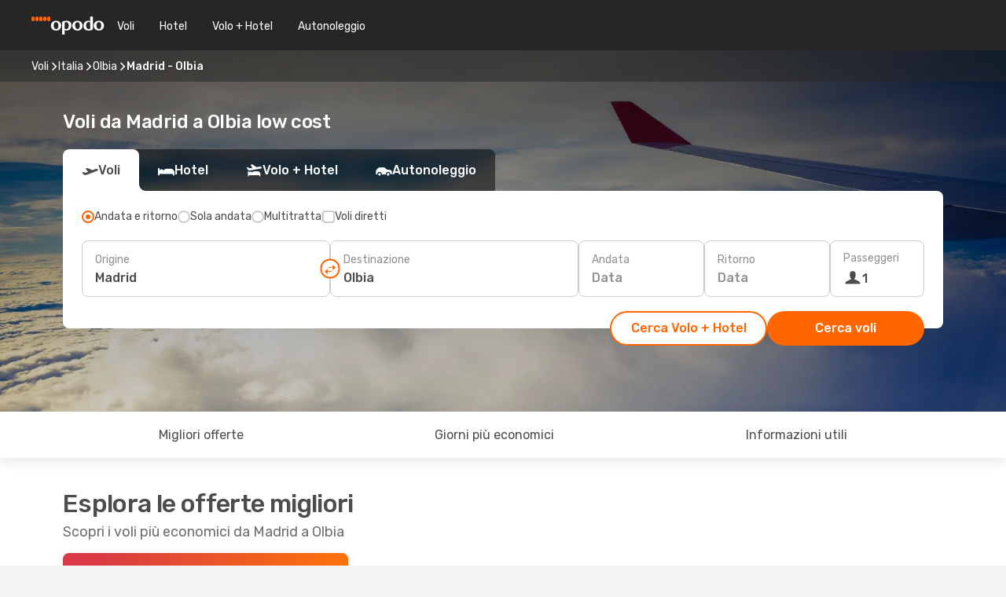

--- FILE ---
content_type: text/html;charset=utf-8
request_url: https://www.opodo.it/voli/madrid-olbia/MAD/OLB/
body_size: 58896
content:
<!DOCTYPE html>
<html  lang="it-IT" dir="ltr">
<head><meta charset="utf-8">
<meta name="viewport" content="width=1168">
<title>Voli da Madrid a Olbia da 256€: voli low cost di Opodo</title>
<meta name="format-detection" content="telephone=no">
<link rel="preload" as="style" href="https://fonts.googleapis.com/css2?family=Rubik:wght@300;400;500;600;700&display=swap" onload="this.rel='stylesheet'">
<script type="application/ld+json">{"@context":"https://schema.org/","@type":"Product","name":"Voli da Madrid a Olbia","offers":{"@type":"AggregateOffer","lowPrice":256,"priceCurrency":"EUR"}}</script>
<meta name="og:description" content="Voli Madrid Olbia: trova le migliori offerte per la tratta Madrid Olbia al miglior prezzo su Opodo!">
<meta name="og:title" content="Voli da Madrid a Olbia : voli low cost di Opodo">
<meta name="robots" content="index, follow">
<meta name="og:image" content="https://a1.odistatic.net/images/landingpages/destinations/1920x800/destination-default_1920x800.jpg">
<meta name="og:type" content="website">
<meta name="description" content="Voli Madrid Olbia: trova le migliori offerte per la tratta Madrid Olbia al miglior prezzo su Opodo!">
<meta name="og:url" content="https://www.opodo.it/voli/madrid-olbia/MAD/OLB/" rel="og:url">
<link rel="canonical" href="https://www.opodo.it/voli/madrid-olbia/MAD/OLB/" data-hid="e3fa780">
<link rel="alternate" href="https://www.opodo.pt/voos/madrid-olbia/MAD/OLB/" hreflang="pt">
<link rel="alternate" href="https://www.opodo.de/fluege/madrid-olbia/MAD/OLB/" hreflang="de">
<link rel="alternate" href="https://www.opodo.fr/billets-avion/madrid-olbia/MAD/OLB/" hreflang="fr">
<link rel="alternate" href="https://www.opodo.es/vuelos/madrid-olbia/MAD/OLB/" hreflang="es">
<link rel="alternate" href="https://www.opodo.co.uk/flights/madrid-olbia/MAD/OLB/" hreflang="en-GB">
<link rel="alternate" href="https://www.opodo.com/flights/madrid-olbia/MAD/OLB/" hreflang="x-default">
<link rel="alternate" href="https://www.opodo.it/voli/madrid-olbia/MAD/OLB/" hreflang="it">
<link rel="icon" href="/images/onefront/bluestone/OP/favicon.ico" type="image/x-icon" data-hid="2c9d455">
<script src="https://securepubads.g.doubleclick.net/tag/js/gpt.js" async="async"></script>
<script>
                    var gptadslots = [];
                    var googletag = googletag || {cmd:[]};
                    googletag.cmd.push(function() {
                        //Adslot 1 declaration
                        gptadslots.push(googletag.defineSlot('/4121/it_sites/opodo.it/sslp_dest', [[970,90],[970,250],[728,90]], 'top')
                            .setTargeting('pos', ['top'])
                            .addService(googletag.pubads()));
                        googletag.pubads().enableSingleRequest();
                        googletag.pubads().setTargeting('sslp_dest', [ 'MAD-OLB' ]);
                        googletag.pubads().collapseEmptyDivs();
                        googletag.enableServices();
                    });
                </script>
<link rel="shortcut icon" href="/images/onefront/bluestone/OP/favicon.ico" type="image/x-icon" data-hid="9ad5b89">
<script type="text/javascript" data-hid="1a304df">
        var CONFIG_COOKIES_PURPOSE = {
            content_personalization: ["ngStorage"]
        };

        var GA_custom_dimension = {
            label: 'cmp_ad_agreement',
            purpose: 'advertising_personalization',
            vendor: 'google'
        };

        var GA_consent = {
            label: 'google_analytics_consent',
            vendor: 'c:googleana-2kgJLL8H'
        };

        var didomiStatus = null;
        var pageLanguage = 'it';

        function setDidomiListeners() {
            window.didomiEventListeners = window.didomiEventListeners || [];
            setDidomiPush();
        }

        function setDidomiPush() {
            window.didomiEventListeners.push({
                event: 'consent.changed',
                listener: function() {
                    doActionsOnConsentChanged();
                }
            });
        }

        function doActionsOnConsentChanged() {
            updateDidomiStatus();

            setGACustomDimension();

            setGAConsentInDataLayer();
        }

        function setGACustomDimension() {
            var customDimensionValue = isConsentSet() ? isVendorEnabled(GA_custom_dimension.vendor) : false;

            pushInDatalayer(GA_custom_dimension.label, customDimensionValue);
        }

        function setGAConsentInDataLayer() {
            var consentGA = isConsentSet() ? isVendorEnabled(GA_consent.vendor) : true;

            pushInDatalayer(GA_consent.label, consentGA);
        }

        function pushInDatalayer(label, value) {
            var objPush = {};
            objPush[label] = ''+value+'';

            window.dataLayer.push(objPush);
        }

        function updateDidomiStatus() {
            didomiStatus = Didomi.getUserConsentStatusForAll();
        }

        function isCookieEnabled(cookieName) {
            return (isConsentSet() && didomiStatus.purposes.enabled.indexOf(getCookieType(cookieName)) !== -1);
        }

        function isPurposeEnabled(purposeName) {
            return didomiStatus.purposes.enabled.indexOf(purposeName) !== -1;
        }

        function isVendorEnabled(vendorName) {
            return didomiStatus.vendors.enabled.indexOf(vendorName) !== -1;
        }

        function isConsentSet() {
            return didomiStatus !== null && (didomiStatus.purposes.enabled.length !== 0 || didomiStatus.purposes.disabled.length !== 0);
        }

        function getCookieType(cookieName) {
            for (var type in CONFIG_COOKIES_PURPOSE) {
                if (CONFIG_COOKIES_PURPOSE[type].indexOf(cookieName) !== -1) {
                    return type;
                }
            }
        }

        setDidomiListeners();
    </script>
<script type="text/javascript" data-hid="4a299c0">
        //Read Cookies
        var cookiesArray = [],
            cookies,
            mktTrack,
            mktportal,
            device_gtm = 'D',
            id_gtm = 'GTM-KKLQKF';

        function initReadCookies() {
            cookiesArray.push(document.cookie.match(/(device=[^;]+)/)[0]);

            mktTrack = document.cookie.match(/((mktTrack)=[^;]+)/);
            mktportal = document.cookie.match(/((mktportal)=[^;]+)/);

            mktTrack ? cookiesArray.push(mktTrack[0]) : '';
            mktportal ? cookiesArray.push(mktportal[0]) : '';

            cookies = createCookieObj(cookiesArray);

            if(cookies.device === 'tablet'){
                device_gtm = 'T';
            } else if (cookies.device === 'mobile') {
                device_gtm = 'M';
            }
        }

        function createCookieObj(c_value) {
            var obj = {},
                t_arr;

            if (c_value !== undefined) {
                for (var i = c_value.length - 1; i >= 0; i--) {
                    t_arr = c_value[i].split(/=(.+)/);
                    obj[t_arr[0]] = t_arr[1];
                }
            } else {
                obj = {
                    utmcsr: 'no_GA',
                    utmcmd: 'no_GA'
                }
            }
            return obj;
        }

        function getCookie (name) {
            const nameEQ = name + '=';
            const ca = document.cookie.split(';');
            for (let i = 0; ca.length > i; i++) {
                let c = ca[i];
                while (c.charAt(0) === ' ') { c = c.substring(1, c.length); }
                if (c.indexOf(nameEQ) === 0) { return c.substring(nameEQ.length, c.length); }
            }
            return null;
        }

        initReadCookies();
    </script>
<script type="text/javascript" data-hid="40ffd0a">
        function getParamMktportal() {
            var resultRegExp = document.location.search.match(/(MPortal|mktportal)=([^&]+)/);
            return resultRegExp !== null ? resultRegExp[2] : "";
        }

        function setCookie(name,value, days) {
            var expires = 60 * 60 * 24 * days;
            var domainName = '.opodo.it';

            if (cookies.mktportal === undefined || value !== "") {
                document.cookie = name + "=" + (value || "")  + "; max-age=" + expires + "; path=/; domain=" + domainName;

                cookies.mktportal = value;
            }
        }

        setCookie("mktportal", getParamMktportal(), 30);
    </script>
<script type="text/javascript" data-hid="15f630e">
        function getCountry() {
            return 'IT';
        }

        var dataLayerConfiguration = {
            site_type: device_gtm,
            page_url : document.location.pathname + document.location.search,
            cod_lang: 'it'+'_'+getCountry(),
            page_category: 'SSLP_city_pairs',
            sso: sessionStorage.getItem("thirdPartyTrackingData") ? sessionStorage.getItem("thirdPartyTrackingData").search('SSO_1') !== -1 : false,
            mktsession_id: getCookie('mktSession') || '',
        };

        var dataLayerABConf = {};

        if(cookies.mktportal) {
            dataLayerABConf.mktportal = cookies.mktportal;
        }

        (function prepareDataLayerConfiguration() {
            for (var property in dataLayerABConf) {
                if (dataLayerABConf.hasOwnProperty(property)) {
                    dataLayerConfiguration[property] = dataLayerABConf[property];
                }
            }
        })();

        analyticsEvent = function() {};
        window.dataLayer = window.dataLayer || [];

        dataLayer.push(dataLayerConfiguration);

        // Init custom dimensions
        setGACustomDimension();
        setGAConsentInDataLayer();
    </script>
<script type="text/javascript" data-hid="196944d">
        var tc_values = cookies.mktTrack ? cookies.mktTrack.match(/([^|]+)/g) : undefined,
        tc_obj = createCookieObj(tc_values),
        tc_device = cookies.device.substring(0,1),
        DEFAULT_UTM_SOURCE = 'google',
        DEFAULT_UTM_MEDIUM = 'cpc',
        arrival_city_code = '',
        departure_city_code = '';

        /**
         * @brief This function reads cookies and updates  value for variables tc_vars.mkt_utm.
         * @pre tc_vars object should be created before
         * @post tc_vars.mkt_utm_campaign_cookie, tc_vars.mkt_utm_source_cookie and tc_vars.mkt_utm_medium_cookie
         * are updated with the mktTrack cookie values.
         */
        function updateUtm() {
            initReadCookies();
            let tc_values = cookies.mktTrack ? cookies.mktTrack.match(/([^|]+)/g) : undefined;
            tc_obj = createCookieObj(tc_values);

            tc_vars.mkt_utm_campaign_cookie = tc_obj.utmccn || '';
            tc_vars.mkt_utm_source_cookie = tc_obj.utmcsr || '';
            tc_vars.mkt_utm_medium_cookie = tc_obj.utmcmd || '';

            (function checkAndSetGAClientId(maxCalls = 10, currentCall = 0) {
                const gaClientId = getGoogleAnalyticsClientId(getCookie('_ga'));
                if (gaClientId) {
                    window.tc_vars = window.tc_vars || {};
                    window.tc_vars.ext_ga_client_id = gaClientId;
                } else if (currentCall < maxCalls) {
                    setTimeout(() => checkAndSetGAClientId(maxCalls, currentCall + 1), 800);
                }
            })();
        }

        function getGoogleAnalyticsClientId(cookieValue) {
            if (cookieValue) {
                const parts = cookieValue.split('.');
                if (parts.length === 4) {
                    return parts[2] + '.' + parts[3];
                }
            }
            return '';
        }
    </script>
<script type="text/javascript" data-hid="bd33ae">
        //gclid is a tracking parameter used by Google to pass information to Google Analytics and Adwords
        if (tc_obj.utmgclid) {
            tc_obj.utmcsr = DEFAULT_UTM_SOURCE;
            tc_obj.utmcmd = DEFAULT_UTM_MEDIUM;
        }

        var tc_vars = {
            env_template : 'sslp',
            env_work : 'prod',
            env_market : getCountry(),
            env_language : 'it',
            env_site_type: tc_device,
            env_brand_code: 'O',
            env_brand: 'opodo',
            env_currency_code: 'EUR',
            page_category: 'sslp',
            page_url: window.location.href.split('?')[0],
            page_name: 'sslp_CityPair',
            mkt_utm_campaign_cookie: tc_obj.utmccn || '',
            mkt_utm_source_cookie: tc_obj.utmcsr || '',
            mkt_utm_medium_cookie: tc_obj.utmcmd || '',
            mkt_utm_content_cookie: tc_obj.utmcct || '',
            mkt_utm_term_cookie: tc_obj.utmctr || '',
            mkt_portal: cookies.mktportal || '',
            flight_arrival_city_code: arrival_city_code,
            flight_departure_city_code: departure_city_code,
            edo_browser_id: sessionStorage.getItem('tc_vars') ? JSON.parse(sessionStorage.getItem('tc_vars'))?.edo_browser_id : '',
        };
    </script>
<script type="text/javascript" data-hid="30ab8af">
        function reloadTMSContainer () {
            tC.container.reload({events: {page: [{},{}]}});
        }
    </script>
<script async onload="reloadTMSContainer()" src="//cdn.tagcommander.com/4250/tc_eDreamsODIGEO_79.js" data-hid="12eab05"></script>
<script type="text/javascript" data-hid="4bb012b">
        function setDidomiConfig() {
            const config = {
                app: {
                    privacyPolicyURL: 'https://www.opodo.it/informativa-privacy/',
                },
                languages: {
                    enabled: [pageLanguage],
                    default: pageLanguage
                }
            };

            window.didomiConfig = config;
        }

        window.didomiOnReady = window.didomiOnReady || [];
        window.didomiOnReady.push(didomiReady);


        function didomiReady() {
            updateDidomiStatus();

            setGACustomDimension();

            setGAConsentInDataLayer();

            updateUtm();

            loadGTM(window,document,'script','dataLayer',id_gtm);

            if (window?.dataLayer) {
                window.dataLayer[0].didomiExperimentId = window?.tc_array_events?.didomiExperimentId;
                window.dataLayer[0].didomiExperimentUserGroup = window?.tc_array_events?.didomiExperimentUserGroup;
            }
        }

        function didomiTimeout() {
            if (!didomiStatus) {
                loadGTM(window,document,'script','dataLayer',id_gtm);
                tC.event.didomiReady(window, {"didomiVendorsConsent": "fallBackConsent"});
            }
        }

        function didomiLoader() {
            setTimeout(didomiTimeout, 5000);

            didomiLoadScript('c81d422d-223b-4c8a-8b2e-099d6fa3acb9');
        }

        function didomiLoadScript(didomiApiKey) {
            window.gdprAppliesGlobally=true;
            function a(e){
                if(!window.frames[e]){
                    if(document.body&&document.body.firstChild){
                        var t=document.body;
                        var n=document.createElement("iframe");
                        n.style.display="none";
                        n.name=e;
                        n.title=e;
                        t.insertBefore(n,t.firstChild)
                    }
                    else{
                        setTimeout(function(){a(e)},5)
                    }
                }
            }
            function e(n,r,o,c,s){
                function e(e,t,n,a){
                    if(typeof n!=="function"){return}
                    if(!window[r]){
                        window[r]=[]
                    }
                    var i=false;
                    if(s){
                        i=s(e,t,n)
                    }
                    if(!i){
                        window[r].push({command:e,parameter:t,callback:n,version:a})
                    }
                }
                e.stub=true;
                function t(a){
                    if(!window[n]||window[n].stub!==true){return}
                    if(!a.data){return}
                    var i=typeof a.data==="string";
                    var e;
                    try{e=i?JSON.parse(a.data):a.data}
                    catch(t){return}
                    if(e[o]){
                        var r=e[o];
                        window[n](r.command,r.parameter,function(e,t){
                            var n={};
                            n[c]={returnValue:e,success:t,callId:r.callId};
                            a.source.postMessage(i?JSON.stringify(n):n,"*")
                        },r.version)
                    }
                }
                if("undefined"[n]!=="function"){
                    window[n]=e;
                    if(window.addEventListener){
                        window.addEventListener("message",t,false)
                    }
                    else{
                        window.attachEvent("onmessage",t)}
                }
            }
            e("__tcfapi","__tcfapiBuffer","__tcfapiCall","__tcfapiReturn");a("__tcfapiLocator");

            (function(e){
                var t=document.createElement("script");
                t.id="spcloader";
                t.type="text/javascript";
                t.async=true;
                t.src="https://sdk.privacy-center.org/"+e+"/loader.js?target="+document.location.hostname;t.charset="utf-8";
                var n=document.getElementsByTagName("script")[0];
                n.parentNode.insertBefore(t,n)
            })(didomiApiKey);
        }

        setDidomiConfig();

       didomiLoader();
    </script>
<script type="text/javascript" data-hid="7f260c0">
        domainName = 'opodo.it';
        domainNameSearch = 'www.opodo.it';
        //If an AB test is running the placeholder will be replaced by a push instruction
        //to set the ga custom dimensions with the value of MultitestCfg partitions winners:

        var countryCode = getCountry();
        var lang = 'it';
    </script>
<script type="text/javascript" data-hid="f37a6b">
        function loadGTM (w,d,s,l,i){w[l]=w[l]||[];w[l].push({'gtm.start':
        new Date().getTime(),event:'gtm.js'});var f=d.getElementsByTagName(s)[0],
        j=d.createElement(s),dl=l!='dataLayer'?'&amp;l='+l:'';j.async=true;j.src=
        '//www.googletagmanager.com/gtm.js?id='+i+dl;f.parentNode.insertBefore(j,f);
        }
    </script>
<script type="text/javascript" data-hid="777b523">
        /**
         * @desc This function is used in an intervals in order to check if the mktTrack cookie value changes, in this case
         * it performs a push into dataLayer object with the new value.
         * @post If the push is done, the interval is stoped.
         */
        function mktTrackCookieUpdate(cookie) {
            dataLayer.push({'event': 'mkttrack', 'mktTrack':cookie.match(new RegExp('mktTrack=([^;]+)'))[1]});
        }

        function doTrack() {
            var mktportal = cookies["mktportal"] === undefined ? "" : cookies["mktportal"];
            track('OPIT', mktportal, 'SSLP', false, mktTrackCookieUpdate);
        }

        function loadScript(src, callback) {
            var a = document.createElement('script'),
                f = document.getElementsByTagName('head')[0];

            a.async = true;
            a.type = 'text/javascript';
            a.src = src;

            if (callback !== null){
                if (a.readyState) { // IE, incl. IE9
                    a.onreadystatechange = function() {
                        if (a.readyState == "loaded" || a.readyState == "complete") {
                            a.onreadystatechange = null;
                            callback();
                        }
                    };
                } else {
                    a.onload = function() { // Other browsers
                        callback();
                    };
                }
            }

            f.appendChild(a);
        }
    </script>
<script type="text/javascript" data-hid="7ca9d41">loadScript("/marketing-channel/client/v3/marketing-channel.min.js", doTrack);</script>
<link rel="stylesheet" href="/sslp-itinerary-frontend/static-content/_nuxt/op.1ace6eef.css">
<link rel="modulepreload" as="script" crossorigin href="/sslp-itinerary-frontend/static-content/_nuxt/entry.2e76767a.js">
<link rel="modulepreload" as="script" crossorigin href="/sslp-itinerary-frontend/static-content/_nuxt/op.eeb64275.js">
<link rel="modulepreload" as="script" crossorigin href="/sslp-itinerary-frontend/static-content/_nuxt/AirlineInterlinking.79473d1e.js">
<link rel="modulepreload" as="script" crossorigin href="/sslp-itinerary-frontend/static-content/_nuxt/SslpHead.8d59ac3b.js">
<link rel="modulepreload" as="script" crossorigin href="/sslp-itinerary-frontend/static-content/_nuxt/common.ed9e3833.js">
<link rel="modulepreload" as="script" crossorigin href="/sslp-itinerary-frontend/static-content/_nuxt/nuxt-link.2486558d.js">
<link rel="modulepreload" as="script" crossorigin href="/sslp-itinerary-frontend/static-content/_nuxt/vue.f36acd1f.58364e0a.js">
<link rel="modulepreload" as="script" crossorigin href="/sslp-itinerary-frontend/static-content/_nuxt/useFetchRouteDetails.908d4081.js">
<link rel="modulepreload" as="script" crossorigin href="/sslp-itinerary-frontend/static-content/_nuxt/CheapestTimeToFly.8abad832.js">
<link rel="modulepreload" as="script" crossorigin href="/sslp-itinerary-frontend/static-content/_nuxt/useInterlink.fcbf56be.js">
<link rel="modulepreload" as="script" crossorigin href="/sslp-itinerary-frontend/static-content/_nuxt/ViewMore.d250c91d.js">
<link rel="modulepreload" as="script" crossorigin href="/sslp-itinerary-frontend/static-content/_nuxt/CardPrice.174cec91.js">
<link rel="modulepreload" as="script" crossorigin href="/sslp-itinerary-frontend/static-content/_nuxt/CityPairsPageContent.d32fc3c5.js">
<link rel="modulepreload" as="script" crossorigin href="/sslp-itinerary-frontend/static-content/_nuxt/PageLayout.ac0abde5.js">
<link rel="modulepreload" as="script" crossorigin href="/sslp-itinerary-frontend/static-content/_nuxt/useSearch.76ca1307.js">
<link rel="modulepreload" as="script" crossorigin href="/sslp-itinerary-frontend/static-content/_nuxt/useAutocomplete.15f7ec86.js">
<link rel="modulepreload" as="script" crossorigin href="/sslp-itinerary-frontend/static-content/_nuxt/DatePicker.dac6dc89.js">
<link rel="modulepreload" as="script" crossorigin href="/sslp-itinerary-frontend/static-content/_nuxt/PassengerRow.2f708d2a.js">
<link rel="modulepreload" as="script" crossorigin href="/sslp-itinerary-frontend/static-content/_nuxt/SeoInterlinking.eda68c31.js">
<link rel="modulepreload" as="script" crossorigin href="/sslp-itinerary-frontend/static-content/_nuxt/useSeoInterlinkingLinks.e7d857f8.js">
<link rel="modulepreload" as="script" crossorigin href="/sslp-itinerary-frontend/static-content/_nuxt/InfoBlocks.0bc9c814.js">
<link rel="modulepreload" as="script" crossorigin href="/sslp-itinerary-frontend/static-content/_nuxt/useInfoblocks.ab917beb.js">
<link rel="modulepreload" as="script" crossorigin href="/sslp-itinerary-frontend/static-content/_nuxt/useWidgetVisibility.90ec7836.js">
<link rel="modulepreload" as="script" crossorigin href="/sslp-itinerary-frontend/static-content/_nuxt/AutoContent.681abf07.js">
<link rel="modulepreload" as="script" crossorigin href="/sslp-itinerary-frontend/static-content/_nuxt/DealsContainer.c3d396ed.js">
<link rel="modulepreload" as="script" crossorigin href="/sslp-itinerary-frontend/static-content/_nuxt/SeoContent.9e73a115.js">
<link rel="modulepreload" as="script" crossorigin href="/sslp-itinerary-frontend/static-content/_nuxt/useStructuredData.04883d2f.js">
<link rel="modulepreload" as="script" crossorigin href="/sslp-itinerary-frontend/static-content/_nuxt/useLastMinuteLinks.6bc8b85c.js">







<script type="module" src="/sslp-itinerary-frontend/static-content/_nuxt/entry.2e76767a.js" crossorigin></script></head>
<body  class="odf-bg-secondary fonts-loading loading"><div id="__nuxt"><!--[--><!--[--><header class="header"><div id="header-logo-url" class="header-logo"><svg><use href="/sslp-itinerary-frontend/static-content/_nuxt/logo-OP.e9090f22.svg#main" xlink:href="/sslp-itinerary-frontend/static-content/_nuxt/logo-OP.e9090f22.svg#main" width="100%" height="100%"></use></svg></div><div class="header-desktop-start"><div class="header-tabs odf-tabs odf-tabs-header"><!--[--><a class="header-tabs-item" href="https://www.opodo.it/voli/">Voli</a><a class="header-tabs-item" href="https://www.opodo.it/alberghi/">Hotel</a><a class="header-tabs-item" href="https://www.opodo.it/volo-hotel/">Volo + Hotel</a><a class="header-tabs-item" href="http://rentacar.opodo.it/it/?clientId=314911" rel="nofollow">Autonoleggio</a><!--]--></div></div><div class="header-desktop-end"><!--[--><!--]--><div class="currencySwitcher"><button type="button" class="currencySwitcher-outside"><img src="/images/onefront/flags/flags@2x.png" class="currencySwitcher-img currencySwitcher-img-IT" alt="IT"><span>IT</span><span> (€) </span></button><div class="currencySwitcher-inside"><div class="currencySwitcher-header"><span>Opodo è disponibile per i seguenti Paesi</span></div><div class="currencySwitcher-main"><div class="currencySwitcher-continents"><!--[--><div class="currencySwitcher-continent"><span class="currencySwitcher-continent-title">Europe</span><div class="currencySwitcher-countries"><!--[--><a href="https://www.opodo.pt/voos/madrid-olbia/MAD/OLB/" lang="pt-PT" class="currencySwitcher-country"><img src="/images/onefront/flags/flags@2x.png" class="currencySwitcher-img currencySwitcher-img-PT" alt="PT"><span>Portugal (€)</span></a><a href="https://www.opodo.de/fluege/madrid-olbia/MAD/OLB/" lang="de-DE" class="currencySwitcher-country"><img src="/images/onefront/flags/flags@2x.png" class="currencySwitcher-img currencySwitcher-img-DE" alt="DE"><span>Deutschland (€)</span></a><a href="https://www.opodo.fr/billets-avion/madrid-olbia/MAD/OLB/" lang="fr-FR" class="currencySwitcher-country"><img src="/images/onefront/flags/flags@2x.png" class="currencySwitcher-img currencySwitcher-img-FR" alt="FR"><span>France (€)</span></a><a href="https://www.opodo.es/vuelos/madrid-olbia/MAD/OLB/" lang="es-ES" class="currencySwitcher-country"><img src="/images/onefront/flags/flags@2x.png" class="currencySwitcher-img currencySwitcher-img-ES" alt="ES"><span>España (€)</span></a><a href="https://www.opodo.co.uk/flights/madrid-olbia/MAD/OLB/" lang="en-UK" class="currencySwitcher-country"><img src="/images/onefront/flags/flags@2x.png" class="currencySwitcher-img currencySwitcher-img-UK" alt="UK"><span>United Kingdom (£)</span></a><!--]--></div></div><!--]--></div><div class="currencySwitcher-international"><span>Or you can visit our</span><a href="https://www.opodo.com/flights/madrid-olbia/MAD/OLB/">global site</a><i aria-hidden="true"></i></div></div><div class="currencySwitcher-footer"><button type="button">Chiudi</button></div></div></div></div></header><section class="searcher" style="background-image:linear-gradient(rgba(0, 0, 0, 0.5), rgba(0, 0, 0, 0)), url(/images/landingpages/destinations/1920x800/destination-default_1920x800.jpg);background-position-y:0%;"><div class="breadcrumb breadcrumb__dark"><ol class="breadcrumb-list" vocab="http://schema.org/" typeof="BreadcrumbList"><!--[--><li property="itemListElement" typeof="ListItem" class="breadcrumb-item"><a href="https://www.opodo.it/voli/" property="item" typeof="WebPage"><span class="breadcrumb-content" property="name">Voli</span></a><i class="odf-icon odf-icon-s odf-icon-arrow-right" aria-hidden="true"></i><meta property="position" content="1"></li><li property="itemListElement" typeof="ListItem" class="breadcrumb-item"><a href="https://www.opodo.it/voli/italia/IT/" property="item" typeof="WebPage"><span class="breadcrumb-content" property="name">Italia</span></a><i class="odf-icon odf-icon-s odf-icon-arrow-right" aria-hidden="true"></i><meta property="position" content="2"></li><li property="itemListElement" typeof="ListItem" class="breadcrumb-item"><a href="https://www.opodo.it/voli/olbia/OLB/" property="item" typeof="WebPage"><span class="breadcrumb-content" property="name">Olbia</span></a><i class="odf-icon odf-icon-s odf-icon-arrow-right" aria-hidden="true"></i><meta property="position" content="3"></li><li property="itemListElement" typeof="ListItem" class="breadcrumb-item"><span class="is-current breadcrumb-content" property="name">Madrid - Olbia</span><!----><meta property="position" content="4"></li><!--]--></ol></div><header><!----><h1>Voli da Madrid a Olbia low cost</h1></header><div class="searcher-body"><div><div class="searchBox"><!----><div class="searchBox-tabs"><div class="active" id="flightsTab"><i class="odf-icon-flight" aria-hidden="true"></i><span>Voli</span></div><div class="" id="hotelsTab"><i class="odf-icon-hotel" aria-hidden="true"></i><span>Hotel</span></div><div class="" id="flightsHotelTab"><i class="odf-icon-flight-hotel" aria-hidden="true"></i><span>Volo + Hotel</span></div><!----><div class="" id="carsTab"><i class="odf-icon-car" aria-hidden="true"></i><span>Autonoleggio</span></div></div><div class="searchBox-content"><div class="searchBox-flightsTypes"><input id="return-radioButton" type="radio" checked><label class="searchBox-flightsType searchBox-flightsType-label" for="return-radioButton"><i aria-hidden="true"></i><span id="return-label">Andata e ritorno</span></label><input id="oneWay-radioButton" type="radio"><label class="searchBox-flightsType searchBox-flightsType-label" for="oneWay-radioButton"><i aria-hidden="true"></i><span id="oneWay-label">Sola andata</span></label><input id="multiStop-radioButton" type="radio"><label class="searchBox-flightsType searchBox-flightsType-label" for="multiStop-radioButton"><i aria-hidden="true"></i><span id="multistop-label">Multitratta</span></label><div class="searchBox-flightsTypes-separator"></div><input id="direct-flights-checkbox" type="checkbox"><label class="searchBox-flightsType searchBox-flightsType-label searchBox-flightsType--direct" for="direct-flights-checkbox"><i class="odf-icon-tick" aria-hidden="true"></i><span>Voli diretti</span></label></div><!----><div class="searchBox-body"><div class="searchBox-rows"><div style="display:none;" class="searchBox-calendar"><div class="searchBox-calendar-window"><div class="datepicker" style="transform:translateX(0px);"><!--[--><!--]--><!--[--><!--]--></div></div><div class="searchBox-calendar-arrow-container-left"><button class="searchBox-calendar-arrow" disabled><i class="odf-icon odf-icon-arrow-left" aria-hidden="true"></i></button></div><div class="searchBox-calendar-arrow-container-right"><button class="searchBox-calendar-arrow"><i class="odf-icon odf-icon-arrow-right" aria-hidden="true"></i></button></div><div class="searchBox-close"><!----><!----><button id="done-button" class="button-primary button__fit mis-auto">Chiudi</button></div></div><!--[--><div class="searchBox-row"><div class="searchBox-row-inputs"><div class="searchBox-row-cities searchBox-row-collapse"><div id="ORIGIN-location-0" class="searchBox-box"><!----><label>Origine</label><!--[--><input value="" placeholder="Da dove?" type="text" maxlength="128" autocapitalize="off" autocorrect="off" autocomplete="off" spellcheck="false"><!----><!--]--><!----><!----></div><button class="searchBox-swapButton" type="button"><i class="searchBox-swapButton-icon" aria-hidden="true"></i></button><div id="DESTINATION-location-0" class="searchBox-box"><!----><label>Destinazione</label><!--[--><input value="" placeholder="Verso dove?" type="text" maxlength="128" autocapitalize="off" autocorrect="off" autocomplete="off" spellcheck="false"><!----><!--]--><!----><!----></div></div><div class="searchBox-row-dates searchBox-row-collapse"><div id="OUTBOUND-date-0" class="searchBox-box searchBox-box-date"><!----><label>Andata</label><span class="searchBox-box-placeholder">Data</span><!----><!----></div><div id="INBOUND-date-0" class="searchBox-box searchBox-box-date"><!----><label>Ritorno</label><span class="searchBox-box-placeholder">Data</span><!----><!----></div></div></div><div class="searchBox-row-action"><!--[--><div id="passenger-selector" class="searchBox-box searchBox-box-passengers"><label>Passeggeri</label><div class="searchBox-passengers-input"><i class="odf-icon-pax" aria-hidden="true"></i><span class="searchBox-box-plain-text">1</span></div></div><!----><!--]--><!----><!----></div></div><!--]--></div><!----></div><!----><div class="searchBox-buttons"><button id="search-dp-btn">Cerca Volo + Hotel</button><button id="search-btn">Cerca voli</button><!----><!----></div></div><!----></div></div></div><div class="trustpilot-container"><div class="trustpilot"><span></span></div></div></section><!----><!----><!----><div class="advertBanner"><div id="top" style="display:none;"></div></div><!----><!--[--><section id="best-deals" class="lastMinute"><header><div class="lastMinute-title"><h2>Esplora le offerte migliori</h2><span class="lastMinute-subtitle">Scopri i voli più economici da Madrid a Olbia</span></div><!--[--><img class="lastMinute-tag" src="/images/landingpages/assets/discountTag.png" alt="emptyFilter"><!----><!--]--></header><!--[--><!--[--><!--[--><div class="lastMinute-deals lastMinute-deals__hidden"><!--[--><!--]--></div><!--]--><!----><!--]--><!--[--><!--[--><div class="lastMinute-deals"><!--[--><a class="lastMinute-card card-highest-discount" href="https://www.opodo.it/travel/?locale=it_IT#results/type=O;buyPath=1003;from=9748;to=3461;dep=2026-03-22;adults=1;children=0;infants=0;internalSearch=false;collectionmethod=false;trainSearch=false;" rel="nofollow" style="" name="deal"><div class="lastMinute-card-title"><span>dom 22 mar</span><!----></div><div class="lastMinute-card-flightsInfo"><div><img loading="lazy" width="24" height="24" alt="Lufthansa" src="https://www.opodo.it/images/onefront/airlines/smLH.gif"><div class="lastMinute-card-flightInfo"><div class="lastMinute-card-flightInfo-carrier"><span class="lastMinute-card-flightInfo-date">Lufthansa</span><span class="lastMinute-card-flightInfo-stops">1 scalo</span></div><div class="lastMinute-card-flightInfo-cities"><span>MAD</span><span> - OLB</span></div></div></div><!----></div><div class="card-price"><!----><div class="card-price-container__horitzontal card-price-container"><div class="card-price-item card-price-item__default"><span>258</span><span>€</span></div><div class="card-price-item card-price-item__prime"><span>256</span><span>€</span></div></div><span class="card-price-subtext">Prezzo Prime per passeggero</span></div></a><!--]--></div><!--]--><!----><!--]--><!--]--><div class="disclaimer"><i aria-hidden="true"></i><span>I prezzi indicati in questa pagina sono disponibili negli ultimi 20 giorni per i periodi specificati e non devono essere considerati il ​​prezzo finale offerto. Si prega di notare che disponibilità e prezzi sono soggetti a modifiche.</span></div></section><section id="cheapest-days" class="cheapestTime"><header><div class="cheapestTime-title"><h2>Periodo per volare a meno da Madrid a Olbia</h2><span>Se hai in programma di volare su questa rotta a breve, tieni presente che i prezzi più bassi si trovano di solito <strong>a metà di</strong> <strong>marzo</strong>. Approfitta di questo periodo per risparmiare e vivere al massimo il tuo viaggio. *Ti ricordiamo che i prezzi possono variare dopo la ricerca.</span></div><div class="cheapestTime-tabs"><span>Filtra per</span><button class="">Andata e ritorno</button><button class="active">Sola andata</button></div></header><div class="cheapestTime-main"><div class="cheapestTime-info" style="transform:translateX(calc(undefinedpx - 100%));"><span class="cheapestTime-info-date">settimana: 16 mar - 22 mar</span><div class="cheapestTime-info-search"><span class="cheapestTime-info-price">Voli a partire da <span>297 €</span></span><a alt="Cerca" href="https://www.opodo.it/travel/?locale=it_IT#results/type=O;buyPath=1003;from=null;to=null;dep=2026-03-20;adults=1;children=0;infants=0;internalSearch=false;collectionmethod=false;" rel="nofollow"><button>Ricerca</button></a></div></div><div class="cheapestTime-container"><!--[--><div class="cheapestTime-column__noPrice cheapestTime-column" style="height:0px;"><i aria-hidden="true"></i><!----></div><div class="cheapestTime-column__noPrice cheapestTime-column" style="height:0px;"><i aria-hidden="true"></i><!----></div><div class="cheapestTime-column__noPrice cheapestTime-column" style="height:0px;"><i aria-hidden="true"></i><!----></div><div class="cheapestTime-column__noPrice cheapestTime-column" style="height:0px;"><i aria-hidden="true"></i><!----></div><div class="cheapestTime-column__noPrice cheapestTime-column" style="height:0px;"><i aria-hidden="true"></i><!----></div><div class="cheapestTime-column__noPrice cheapestTime-column" style="height:0px;"><i aria-hidden="true"></i><!----></div><div class="cheapestTime-column__noPrice cheapestTime-column" style="height:0px;"><i aria-hidden="true"></i><!----></div><div class="cheapestTime-column__noPrice cheapestTime-column" style="height:0px;"><i aria-hidden="true"></i><!----></div><div class="cheapestTime-column__noPrice cheapestTime-column" style="height:0px;"><i aria-hidden="true"></i><!----></div><div class="cheapestTime-column__noPrice cheapestTime-column" style="height:0px;"><i aria-hidden="true"></i><!----></div><div class="cheapestTime-column__selected cheapestTime-column" style="height:182.15688681561502px;"><span>297 €</span><div class="cheapestTime-column__selected-line"></div></div><div class="cheapestTime-column" style="height:200px;"><span>326 €</span><!----></div><!--]--></div><div class="cheapestTime-months"><!----><!--[--><span class="">gennaio</span><span class=""></span><span class=""></span><span class="cheapestTime-month__has-sibling"></span><span class="">febbraio</span><span class=""></span><span class=""></span><span class="cheapestTime-month__has-sibling"></span><span class="">marzo</span><span class=""></span><span class=""></span><span class=""></span><!--]--><i class="cheapestTime-months-next" aria-hidden="true"></i></div></div></section><div id="useful-info" class="infoblock"><div class="carousel carousel__white"><div class="carousel-arrow-container carousel-arrow-container-left"><!----></div><div class="carousel-arrow-container carousel-arrow-container-right"><!----></div><div class="carousel-window"><div class="carousel-items" style="transform:translateX(-0px);display:flex;gap:64px;transition:transform 0.3s ease;"><!--[--><!--[--><div class="infoblock-block"><span class="infoblock-block-title">Tempo di volo</span><span class="infoblock-block-code">2 hours</span><span class="infoblock-block-text">La durata del volo Madrid Olbia è, in media, di 2 hours minuti, ma può cambiare a seconda delle condizioni.</span></div><div class="infoblock-block"><span class="infoblock-block-title">I voli più economici</span><span class="infoblock-block-code">255€</span><span class="infoblock-block-text">Il prezzo più basso per un volo Madrid Olbia che i nostri clienti hanno trovato nelle ultime 72 ore</span></div><div class="infoblock-block"><span class="infoblock-block-title">Aereoporto di partenza</span><span class="infoblock-block-code">Adolfo Suárez Madrid - Barajas</span><span class="infoblock-block-text">Adolfo Suárez Madrid - Barajas, l&#39;aereoporto di partenza, opera voli sulla tratta tra Madrid e Olbia</span></div><div class="infoblock-block"><span class="infoblock-block-title">Come giungere all&#39;aereoporto</span><span class="infoblock-block-code">Costa Smeralda</span><span class="infoblock-block-text">I voli che partono da Madrid in direzione Olbia atterrano all&#39;aereoporto di Costa Smeralda</span></div><div class="infoblock-block"><span class="infoblock-block-title">Alta stagione</span><span class="infoblock-block-code">giugno</span><span class="infoblock-block-text">I dati dei nostri clienti ci dicono che la stagione più affolata per viaggiare da Madrid to Olbia è giugno</span></div><div class="infoblock-block"><span class="infoblock-block-title">Compagnie aeree che effettuano voli su questa tratta</span><span class="infoblock-block-code">Volotea</span><span class="infoblock-block-text">Le compagnie aeree con voli per la tratta Madrid Olbia</span></div><div class="infoblock-block"><span class="infoblock-block-title">Il miglior periodo per prenotare</span><span class="infoblock-block-code">giugno</span><span class="infoblock-block-text">Dai nostri dati reali si evince che il periodo più popolare per viaggiare a Olbia partendo da Madrid è giugno</span></div><!--]--><!--]--></div></div></div></div><!----><section class="widgetSeoContainer"><div><div class="routeInfo-sections"><div class="costComparison"><h4>Confronto del costo della vita</h4><!--[--><!--[--><div class="costComparison-items"><!--[--><div style="" class="costComparison-item"><div class="costComparison-item-header"><span>Treno</span><span>Locale, biglietto solo andata</span></div><div class="costComparison-item-graph" style="--percentage:160deg;"><i class="odf-icon-subway" aria-hidden="true"></i><div class="costComparison-item-data"><span>20%</span><span>I treni a Olbia sono più economici del 20% rispetto a Madrid.</span></div></div><div class="costComparison-item-cities"><div class="costComparison-item-city"><span class="costComparison-item-city-name">Madrid</span><span class="costComparison-item-city-price">1,50 €</span></div><div class="costComparison-item-city"><span class="costComparison-item-city-name">Olbia</span><span class="costComparison-item-city-price">1,20 €</span></div></div></div><div style="" class="costComparison-item"><div class="costComparison-item-header"><span>Pasto</span><span>Ristorante di fascia media</span></div><div class="costComparison-item-graph" style="--percentage:178.56deg;"><i class="odf-icon-food" aria-hidden="true"></i><div class="costComparison-item-data"><span>0%</span><span>Un pasto a Olbia ha approssimativamente lo stesso prezzo di Madrid.</span></div></div><div class="costComparison-item-cities"><div class="costComparison-item-city"><span class="costComparison-item-city-name">Madrid</span><span class="costComparison-item-city-price">15,75 €</span></div><div class="costComparison-item-city"><span class="costComparison-item-city-name">Olbia</span><span class="costComparison-item-city-price">15,50 €</span></div></div></div><div style="" class="costComparison-item"><div class="costComparison-item-header"><span>Taxi</span><span>Tariffa giornaliera standard</span></div><div class="costComparison-item-graph" style="--percentage:211.76470588235296deg;"><i class="odf-icon-ground-transport-taxi" aria-hidden="true"></i><div class="costComparison-item-data"><span>40%</span><span>I taxi a Olbia sono più costosi del 40% rispetto a Madrid.</span></div></div><div class="costComparison-item-cities"><div class="costComparison-item-city"><span class="costComparison-item-city-name">Madrid</span><span class="costComparison-item-city-price">3,50 €</span></div><div class="costComparison-item-city"><span class="costComparison-item-city-name">Olbia</span><span class="costComparison-item-city-price">5,00 €</span></div></div></div><div style="" class="costComparison-item"><div class="costComparison-item-header"><span>Caffè</span><span>Cappuccino standard</span></div><div class="costComparison-item-graph" style="--percentage:135.2073732718894deg;"><i class="odf-icon-coffee-cup" aria-hidden="true"></i><div class="costComparison-item-data"><span>40%</span><span>Un caffè a Olbia è più economico del 40% rispetto a Madrid.</span></div></div><div class="costComparison-item-cities"><div class="costComparison-item-city"><span class="costComparison-item-city-name">Madrid</span><span class="costComparison-item-city-price">2,71 €</span></div><div class="costComparison-item-city"><span class="costComparison-item-city-name">Olbia</span><span class="costComparison-item-city-price">1,63 €</span></div></div></div><!--]--></div><!--]--><!----><!--]--></div><div class="routeInfo-sections__right"><!----><!--[--><div class="routeInfo-distance"><i class="odf-icon odf-icon-stops" aria-hidden="true"></i><span>Distanza: </span><span>1114 kms</span></div><div class="routeInfo-airports accordion-body"><div class="accordion-item"><div class="accordion-exterior"><i class="odf-icon odf-icon-flight-right" aria-hidden="true"></i><span>Aeroporti a Madrid</span></div><div class="accordion-interior"><!--[--><div class="routeInfo-airport-city"><span>Adolfo Suárez Madrid - Barajas (MAD)</span><span class="airport-info-panel-distance">Distanza dal centro: 13 kms</span></div><!--]--></div></div><div class="accordion-item"><div class="accordion-exterior"><i class="odf-icon odf-icon-flight-left" aria-hidden="true"></i><span>Aeroporti a Olbia</span></div><div class="accordion-interior"><!--[--><div class="routeInfo-airport-city"><span>Costa Smeralda (OLB)</span><span class="airport-info-panel-distance">Distanza dal centro: 6 kms</span></div><!--]--></div></div></div><!--]--></div></div></div></section><section id="expert-advise" class="widgetSeoContainer"><!--[--><!--[--><!----><div id="fromOrigin"><h2>Il tuo volo da Madrid a Olbia</h2><div><p>Oscar Wilde disse: “vivi la vita senza scuse, viaggia senza rimpianti”. A chi non capita, a volte, di voler fuggire dalla propria routine di Madrid e avventurarsi per un viaggio in Italia? C’è chi pianifica un viaggio per Olbia da molto tempo, e chi, invece, vuole lasciarsi ispirare. Qualunque sia la tua intenzione, non preoccuparti: su Opodo, troverai offerte imperdibili per voli da Madrid a Olbia a prezzi imbattibili. </p>
<p>Continua a leggere per scoprire tutte le informazioni relative alla prenotazione del tuo viaggio da Madrid con Opodo e consigli di esperti che hanno viaggiato in Italia. </p>
<p>Qualunque sia il tuo budget, non temere: abbiamo una varietà di opzioni di viaggio che si confanno alle tue esigenze. Non lasciarti sfuggire questa occasione e prenota oggi stesso il un volo con Opodo, <a href="https://www.opodo.it/agenzia-di-viaggi/">la più grande agenzia di viaggi d'Europa</a>. Affidati a noi per viaggiare con la massima convenienza!</p></div></div><!----><!--]--><!--[--><!----><div id="toAirport"><h3>Come prenotare voli economici</h3><div><p>Se stai cercando voli economici per Olbia (OLB) da Madrid (MAD), su Opodo troverai offerte a prezzi imbattibili. Per assicurarti le migliori tariffe, ti consigliamo di seguire alcuni semplici passi che ti aiuteranno a risparmiare, viaggiando sempre con la massima comodità.</p>

<p>Ecco 5 utili consigli che ti aiuteranno a trovare <a href="https://www.opodo.it/voli-low-cost/">voli low-cost</a> per Olbia:</p>
<ul>
<li><strong>Effettua la tua prenotazione nei giorni più economici:</strong> i giorni migliori per trovare biglietti aerei economici per volare da Madrid sono tra martedì e giovedì. D'altra parte, i biglietti tendono ad essere più costosi nei fine settimana e in alta stagione, quindi se voli a metà settimana o fuori stagione è più facile risparmiare.</li>
<li><strong>Controlla sempre tutte le compagnie aeree:</strong> le compagnie aeree che offrono voli da Madrid a Olbia sono {​var.airlineRouteList}. Non appena il nostro motore di ricerca ti offre l'elenco dei voli disponibili, controlla le compagnie aeree low-cost e tradizionali. Se sei flessibile con le date del tuo viaggio, ti risulterà più facile trovare biglietti economici.</li>
<li><strong>Prenota in anticipo:</strong> alcune persone decidono di aspettare fino all'ultimo minuto per trovare biglietti economici per Olbia, ma noi ti consigliamo di acquistare i biglietti in anticipo per trovare offerte migliori ed evitare sorprese dell'ultimo minuto.</li>
<li><strong>Dai un'occhiata alle nostre offerte per un weekend in una capitale:</strong> se stai pensando di soggiornare in un hotel, allora ti consigliamo di dare un'occhiata alle nostre offerte per <a href="https://www.opodo.it/weekend/">weekend fuori porta</a> da Madrid. Inoltre, se stai pensando di noleggiare un'auto per esplorare Italia, potrai farlo comodamente con Opodo ed ottenere grandi sconti sul prezzo finale.</li>
<li><strong>Usufruisci delle nostre offerte Opodo Prime:</strong> se ti iscrivi a Opodo Prime, avrai accesso a un’ampia offerta di voli, hotel e noleggio auto per tutto l'anno, oltre al grande vantaggio di viaggiare con molta più flessibilità e tranquillità.</li>
</ul>
<h2>Compagnie aeree che offrono voli per la tratta Madrid - Olbia</h2>

<p>Con Iberia portrai trovare facilmente voli per questa rotta. Ogni compagnia aerea offre diverse classi di viaggio, dall'economy alla premium, in modo da soddisfare budget e preferenze. Ad ogni modo, ti consigliamo di:</p>
<ul>
<li><strong>Scegliere attentamente il tuo posto:</strong> considera lo spazio per le gambe e la vicinanza ai servizi. Ad esempio, se viaggi con bambini, potrebbe essere una buona idea prenotare un posto più vicino ai servizi igienici.</li>
<li><strong>Bere tanta acqua:</strong> assicurati di bere molta acqua per tutta la durata del volo, poiché l'aria della cabina può provocare un effetto disidratante.</li>
<li><strong>Usare cuffie o tappi per le orecchie per riposare:</strong> è importante poter rilassarsi durante il volo per renderlo piú piacevole e concedersi un po’ di relax.</li>
<li><strong>Distendere le gambe regolarmente:</strong> assicurati di alzarti di tanto in tanto per sgranchire le gambe e migliorare la circolazione sanguigna.</li>
</ul></div></div><!----><!--]--><!--[--><!----><div id="arrival"><h3>Durata del volo Madrid - Olbia</h3><div><p>Il volo tra Madrid e Olbia solitamente dura alcune ore, ma la durata esatta può variare in base alla rotta scelta e alle condizioni di volo. Voli diretti sono più rapidi, mentre scali e collegamenti lo rendono più lungo.</p>

<p>Ti consigliamo sempre di portare con te in valigia abbigliamento comodo, un cuscino da viaggio per poterti rilassare il più possibile durante il viaggio, e alcune opzioni di intrattenimento come libri, riviste o film.</p>
<br/> 
<h2>Informazioni sugli aeroporti di Madrid e Olbia </h2>
<h3>Madrid</h3>
<p>Qui potrai trovare tutti i servizi di cui avrai bisogno durante la permanenza in aeroporto. Dallo shopping di lusso alla ristorazione gourmet, vi è un negozio per qualsiasi esigenza. Non dimenticarti di comprare gli ultimi souvenir per i tuoi cari, acquistare un bestseller da leggere in aereo, mandare le ultime e-mail al portatile collegandoti alla rete Wi-Fi gratuita o concederti una bella colazione prima di partire.</p>
<h3>Olbia</h3>
<p>Al tuo arrivo a Olbia, ti consigliamo di connetterti a Internet sul tuo telefono prima di lasciare l'aeroporto. Se necessario, puoi trovare un negozio nelle vicinanze per acquistare una SIM card locale e ottenere così una navigazione più rapida. Non dimenticare di controllare anche le opzioni di trasporto per il tuo alloggio Olbia, che si tratti di taxi, trasporto pubblico o navetta prenotata. Lo staff dell'aeroporto saprà sicuramente fornirti consigli presso il desk informazioni.</p></div></div><!----><!--]--><!--[--><!----><div id="toDestination"><!----><div><h2>Come prenotare il tuo volo Madrid - Olbia</h2><p>Prenotare un biglietto aereo su Opodo è molto semplice. Inserisci semplicemente Madrid e Olbia come città di partenza e destinazione, seleziona le date di viaggio e scorri le opzioni disponibili. Il nostro motore di ricerca ti fornirà le migliori tariffe tra migliaia di rotte e combinazioni di voli.</p>
<p>Inoltre, ti indicheremo anche la nostra opzione "Scelta più vantaggiosa", che ti consentirà di vedere l'opzione più competitiva per il tuo volo selezionato, in cima ai risultati della ricerca. Troverai ulteriori filtri per personalizzare la tua ricerca e visualizzare solo i voli per Olbia  con la migliore compagnia aerea scelta tra Iberia.</p>

<h3>Cambiamenti di prezzo nella prenotazione del volo:</h3>
<p>I prezzi dei voli possono fluttuare durante il processo di prenotazione a causa degli algoritmi di prezzo dinamico utilizzati dalle compagnie aeree in base alla domanda e alla disponibilità dei posti. Per assicurarti il miglior prezzo per i tuoi biglietti aerei per Olbia, ti consigliamo sempre di prenotare non appena trovi una tariffa che si adatta al tuo budget.</p>
<h3>Prenotazione di voli last-minute su Opodo</h3>
<p>Su Opodo, ti offriamo sempre la possibilità di prenotare voli last-minute a prezzi molto competitivi. Sebbene possano essere più costosi, offriamo anche una gamma di voli last-minute, con molte opzioni per soddisfare le tue esigenze. Tuttavia, è importante notare che i prezzi per le prenotazioni last-minute possono essere più alti, soprattutto durante l’alta stagione in Italia. Per aumentare la possibilità di trovare un buon affare, considera una maggiore flessibilità con le date di partenza e ritorno.</p>
<h3>Sconti per i membri Opodo Prime</h3>
<p>Come membro Opodo Prime, puoi ottenere offerte esclusive e risparmiare centinaia di euro sui tuoi voli, hotel e noleggio auto, oltre a molti altri vantaggi. Scopri tutti i vantaggi di Opodo Prime e diventa parte della più grande comunità di appartenenza ai viaggi del mondo.</p></div></div><!----><!--]--><!--[--><!----><div id="5block"><h3>Come effettuare il check-in per il tuo volo</h3><div>
<p>Per i voli con Iberia, puoi normalmente effettuare il check-in a partire da 24 a 48 ore prima della partenza. Una volta completata la prenotazione con Opodo, riceverai un'e-mail una settimana prima della data di partenza con i passaggi da seguire per effettuare il check-in per il tuo volo.</p>

<h3>Miglior momento per viaggiare da Madrid a Olbia</h3>
<p>Italia è un Paese tutto da scoprire, ricco di storia, cultura e arte. Il momento migliore per viaggiare lì dipenderà sempre dalle tue preferenze personali e, naturalmente, dal tempo libero che hai effettivamente per viaggiare. Considera il clima della città, la stagione turistica e il tipo di esperienza che cerchi.</p>
<p>Dovresti anche aspettarti folle più grandi durante l’alta stagione, ma l'atmosfera sarà anche più vivace e l'offerta culturale e turistica sarà probabilmente più alta. Al contrario, i viaggiatori che volano fuori stagione probabilmente incontreranno meno folle, prezzi più bassi per voli e alloggi e di conseguenza vivere la città in modo più autentico. Sebbene alcune attività all'aperto potrebbero essere limitate a causa delle condizioni meteorologiche, troverai attrazioni popolari meno affollate, garantendoti una visita più immersiva.</p>
<h3>Meteo a Olbia</h3>
<p>Il clima di Olbia può variare a seconda della stagione dell'anno. La temperatura generalmente varia da 10.07 a 26.06. Considerando che le temperature in Madrid sono generalmente intorno ai 5.59 nei mesi più freddi e di 26.58 nei più caldi, assicurati di preparare la valigia di conseguenza. E non dimenticare di portare un ombrello! Alcuni di essi sono anche dotati di protezione UV, quindi potrai usarli anche per proteggerti dal sole.</p></div></div><!----><!--]--><!--[--><!----><div id="6block"><h3>Cosa fare a Olbia</h3><div><p>Scopri la bellezza di Olbia, e immergiti nella sua storia e cultura, esplorando monumenti iconici e musei accattivanti. Lasciati sorprendere dalle specialità locali di Spagna. Per gli amanti della natura, consigliamo di esplorare le riserve naturali di Italia. Che tu viaggi da solo, in coppia o con la famiglia, questa incredibile meta saprà come sorprenderti e lasciarti a bocca aperta.</p>
<h3>Quanti giorni sono ideali per visitare Olbia?</h3>
<p>Per una visita completa, 3 a 7 giorni dovrebbero essere sufficienti. In questo periodo di tempo, potrai esplorare le principali attrazioni e goderti l'atmosfera della città in tutta tranquillità, visitando anche i quartieri meno conosciuti della città, provare specialità locali e rilassarti al parco.</p>
<h3>Mi serve noleggiare un'auto per esplorare Italia?</h3>
<p>Se decidi di noleggiare un'auto durante il tuo soggiorno a Olbia, avrai la possibilità di avventurarti in gite fuori porta, scoprendo i fantastici dintorni. L’autonoleggio ti consente di esplorare la destinazione con maggiore flessibilità e coprire lunghe distanze in breve tempo.</p>
<p>Se una volta arrivato a Olbia desideri noleggiare un'auto, potrai farlo in modo semplice e veloce sulla nostra piattaforma, scegliendo la vettura che più si confà alle tue esigenze.</p>

<h2>Prenota ora il tuo volo da Madrid a Olbia a un prezzo più conveniente</h2>
<p>Trova ora le migliori offerte di volo su Opodo a prezzi imbattibili e tutte le informazioni di cui hai bisogno per il tuo viaggio. Inserisci tutti i dati necessari per completare la prenotazione: scegli le date del tuo viaggio, l’hotel in cui soggiornare e  un'auto a noleggio per esplorare la destinazione a tuo piacere. Il tutto a un ottimo prezzo.</p>
<p>Su Opodo troverai tutte le informazioni necessarie per oltre 155.000 rotte aeree disponibili. Troverai dettagli su 690 compagnie aeree, 2.100.000 hotel in tutto il mondo e 40.000 diverse destinazioni tra cui scegliere per la prossima avventura. Approfitta dei nostri <a href="https://www.opodo.it/vacanze-economiche/">pacchetti vacanza</a> per risparmiare ulteriormente.</p>
<p>Cosa stai aspettando? Non farti scappare le nostre grandi offerte e prenota subito un <a href="https://www.opodo.it/voli-economici/">volo economico</a> per Olbia.</p></div></div><!----><!--]--><!--]--></section><!----><section class="seoInterlinking"><header id="interlinking"><p class="seoInterlinking__title">Pianificare il viaggio</p></header><div class="seoInterlinking-tabs"><!--[--><span class="active">Rotte di volo popolari</span><span class="">Tratte alternative</span><!--]--></div><!--[--><ul style=""><!--[--><li><a href="https://www.opodo.it/voli/madrid-valenza/MAD/VLC/">Voli Madrid - Valenza</a></li><li><a href="https://www.opodo.it/voli/madrid-bilbao/MAD/BIO/">Voli Madrid - Bilbao</a></li><li><a href="https://www.opodo.it/voli/madrid-san-sebastian/MAD/EAS/">Voli Madrid - San Sebastian</a></li><li><a href="https://www.opodo.it/voli/madrid-alicante/MAD/ALC/">Voli Madrid - Alicante</a></li><li><a href="https://www.opodo.it/voli/madrid-granada/MAD/GRX/">Voli Madrid - Granada</a></li><li><a href="https://www.opodo.it/voli/madrid-siviglia/MAD/SVQ/">Voli Madrid - Siviglia</a></li><li><a href="https://www.opodo.it/voli/madrid-almeria/MAD/LEI/">Voli Madrid - Almeria</a></li><li><a href="https://www.opodo.it/voli/madrid-malaga/MAD/AGP/">Voli Madrid - Malaga</a></li><li><a href="https://www.opodo.it/voli/madrid-oporto/MAD/OPO/">Voli Madrid - Oporto</a></li><li><a href="https://www.opodo.it/voli/madrid-vigo/MAD/VGO/">Voli Madrid - Vigo</a></li><li><a href="https://www.opodo.it/voli/roma-olbia/ROM/OLB/">Voli Roma - Olbia</a></li><li><a href="https://www.opodo.it/voli/pisa-olbia/PSA/OLB/">Voli Pisa - Olbia</a></li><li><a href="https://www.opodo.it/voli/firenze-olbia/FLR/OLB/">Voli Firenze - Olbia</a></li><li><a href="https://www.opodo.it/voli/nizza-olbia/NCE/OLB/">Voli Nizza - Olbia</a></li><li><a href="https://www.opodo.it/voli/genova-olbia/GOA/OLB/">Voli Genova - Olbia</a></li><li><a href="https://www.opodo.it/voli/napoli-olbia/NAP/OLB/">Voli Napoli - Olbia</a></li><li><a href="https://www.opodo.it/voli/bologna-olbia/BLQ/OLB/">Voli Bologna - Olbia</a></li><li><a href="https://www.opodo.it/voli/pescara-olbia/PSR/OLB/">Voli Pescara - Olbia</a></li><li><a href="https://www.opodo.it/voli/marsiglia-olbia/MRS/OLB/">Voli Marsiglia - Olbia</a></li><li><a href="https://www.opodo.it/voli/ancona-olbia/AOI/OLB/">Voli Ancona - Olbia</a></li><li><a href="https://www.opodo.it/voli/madrid-alghero/MAD/AHO/">Voli Madrid - Alghero</a></li><li><a href="https://www.opodo.it/voli/madrid-cagliari/MAD/CAG/">Voli Madrid - Cagliari</a></li><li><a href="https://www.opodo.it/voli/madrid-roma/MAD/ROM/">Voli Madrid - Roma</a></li><li><a href="https://www.opodo.it/voli/madrid-pisa/MAD/PSA/">Voli Madrid - Pisa</a></li><li><a href="https://www.opodo.it/voli/madrid-firenze/MAD/FLR/">Voli Madrid - Firenze</a></li><li><a href="https://www.opodo.it/voli/madrid-nizza/MAD/NCE/">Voli Madrid - Nizza</a></li><li><a href="https://www.opodo.it/voli/madrid-genova/MAD/GOA/">Voli Madrid - Genova</a></li><li><a href="https://www.opodo.it/voli/madrid-napoli/MAD/NAP/">Voli Madrid - Napoli</a></li><li><a href="https://www.opodo.it/voli/madrid-trapani/MAD/TPS/">Voli Madrid - Trapani</a></li><li><a href="https://www.opodo.it/voli/madrid-bologna/MAD/BLQ/">Voli Madrid - Bologna</a></li><li><a href="https://www.opodo.it/voli/malaga-olbia/AGP/OLB/">Voli Malaga - Olbia</a></li><li><a href="https://www.opodo.it/voli/ibiza-olbia/IBZ/OLB/">Voli Ibiza - Olbia</a></li><li><a href="https://www.opodo.it/voli/lisbona-olbia/LIS/OLB/">Voli Lisbona - Olbia</a></li><li><a href="https://www.opodo.it/voli/barcellona-olbia/BCN/OLB/">Voli Barcellona - Olbia</a></li><li><a href="https://www.opodo.it/voli/palma-di-maiorca-olbia/PMI/OLB/">Voli Palma di Maiorca - Olbia</a></li><li><a href="https://www.opodo.it/voli/ginevra-olbia/GVA/OLB/">Voli Ginevra - Olbia</a></li><li><a href="https://www.opodo.it/voli/parigi-olbia/PAR/OLB/">Voli Parigi - Olbia</a></li><li><a href="https://www.opodo.it/voli/torino-olbia/TRN/OLB/">Voli Torino - Olbia</a></li><li><a href="https://www.opodo.it/voli/milano-olbia/MIL/OLB/">Voli Milano - Olbia</a></li><li><a href="https://www.opodo.it/voli/basilea-mulhouse-olbia/EAP/OLB/">Voli Basilea Mulhouse - Olbia</a></li><!--]--></ul><ul style="display:none;"><!--[--><li><a href="https://www.opodo.it/voli/madrid/MAD/">Voli  Madrid</a></li><li><a href="https://www.opodo.it/voli/olbia/OLB/">Voli  Olbia</a></li><li><a href="https://www.opodo.it/voli/olbia-madrid/OLB/MAD/">Voli Olbia - Madrid</a></li><!--]--></ul><!--]--></section><!--]--><footer class="page-footer"><div class="footer-legal"><svg class="footer-legal-logo"><use href="/sslp-itinerary-frontend/static-content/_nuxt/logo-OP.e9090f22.svg#main" xlink:href="/sslp-itinerary-frontend/static-content/_nuxt/logo-OP.e9090f22.svg#main" width="100%" height="100%"></use></svg><div class="footer-legal-links"><a class="legal-link" href="https://www.opodo.it/termini-e-condizioni/" target="_blank" rel="nofollow">Termini e Condizioni Generali</a><a class="legal-link" href="https://www.opodo.it/utilizzo-cookies/" target="_blank" rel="nofollow">Utilizzo dei Cookie</a><a class="legal-link" href="https://www.opodo.it/informativa-privacy/" target="_blank" rel="nofollow">Informativa sulla privacy</a><!----></div><span>© 1999-2025 Opodo. Tutti i diritti riservati. Vacaciones Opodo, S.L. (Sociedad Unipersonal). Sede sociale in Calle de Manzanares, nº 4, Planta 1º, Oficina 108, 28005, Madrid, Spagna. Partita IVA ESB-61965778. Registrata presso il Registro Mercantil de Madrid, Tomo 36897, Folio 121, Hoja M-660117. Agenzia di viaggio con licenza e agente accreditato IATA. Per contattarci in relazione alla tua prenotazione, puoi rivolgerti immediatamente al nostro <a href="https://www.opodo.it/travel/support-area/" target="_blank"><u>centro assistenza</u></a> oppure contatta i nostri operatori <a href="/cdn-cgi/l/email-protection#75050710181c0018581c0135161a1b011416015b101107101418065b161a18"><u>qui</u></a>.</span><div class="footer-legal-icons"><div class="footer-legal-icon-iata"></div><div class="footer-legal-icon-secure"></div></div></div></footer><div id="teleports"></div><!-- This page was rendered at 2025-12-30T20:46:38.447Z --><!--]--><!--]--></div><script data-cfasync="false" src="/cdn-cgi/scripts/5c5dd728/cloudflare-static/email-decode.min.js"></script><script type="application/json" id="__NUXT_DATA__" data-ssr="true">[["Reactive",1],{"data":2,"state":1560,"_errors":2527,"serverRendered":46},{"$H4CJSWSG7G":3,"$ndu7nZqKwc":14,"seoCrossLinking":16,"page-content":62,"seoInterlinkingCP":1351,"seoInterlinkingAlternRoutes":1472,"$alK2bOEtxn":1482,"$BnTh3mXjfO":1483,"$uyVOezENCz":1557},{"code":4,"brand":5,"desktopUrl":6,"currency":7,"defaultLocale":11,"defaultCountry":12,"locales":13,"url":6},"OPIT","OP","www.opodo.it",{"code":8,"unicodeCurrenciesSymbol":9,"htmlCurrencySymbol":10},"EUR","€","&#8364;","it_IT","IT",[11],{"apiKey":15},"c81d422d-223b-4c8a-8b2e-099d6fa3acb9",[17,26,33,40,48,57],{"urlText":18,"url":19,"currencySymbol":9,"country":20,"countryCode":21,"currencyCode":8,"languageCode":22,"hasSeveralLanguages":23,"languageName":24,"continent":25},"Voos de Madrid para Olbia","https://www.opodo.pt/voos/madrid-olbia/MAD/OLB/","Portugal","PT","pt",false,"português (Portugal)","Europe",{"urlText":27,"url":28,"currencySymbol":9,"country":29,"countryCode":30,"currencyCode":8,"languageCode":31,"hasSeveralLanguages":23,"languageName":32,"continent":25},"Flüge von Madrid nach Olbia","https://www.opodo.de/fluege/madrid-olbia/MAD/OLB/","Deutschland","DE","de","Deutsch (Deutschland)",{"urlText":34,"url":35,"currencySymbol":9,"country":36,"countryCode":37,"currencyCode":8,"languageCode":38,"hasSeveralLanguages":23,"languageName":39,"continent":25},"Vols depuis Madrid vers Olbia","https://www.opodo.fr/billets-avion/madrid-olbia/MAD/OLB/","France","FR","fr","français (France)",{"urlText":41,"url":42,"currencySymbol":9,"country":43,"countryCode":44,"currencyCode":8,"languageCode":45,"hasSeveralLanguages":46,"languageName":47,"continent":25},"Vuelos de Madrid a Olbia","https://www.opodo.es/vuelos/madrid-olbia/MAD/OLB/","España","ES","es",true,"español (España)",{"urlText":49,"url":50,"currencySymbol":51,"country":52,"countryCode":53,"currencyCode":54,"languageCode":55,"hasSeveralLanguages":23,"languageName":56,"continent":25},"Flights from Madrid to Olbia","https://www.opodo.co.uk/flights/madrid-olbia/MAD/OLB/","£","United Kingdom","UK","GBP","en","English (United Kingdom)",{"urlText":49,"url":58,"currencySymbol":9,"country":59,"countryCode":60,"currencyCode":8,"languageCode":55,"hasSeveralLanguages":23,"languageName":61,"continent":59},"https://www.opodo.com/flights/madrid-olbia/MAD/OLB/","International","GB","English",{"images":63,"metas":65,"headings":91,"crossLinks":137,"pageData":161,"parameters":1346},{"sslpFlightsDestinationBackground":64},"/images/landingpages/destinations/1920x800/destination-default_1920x800.jpg",[66,69,72,75,78,81,84,87,89],{"key":67,"value":68},"og:description","Voli {var.originName} {var.destinationName}: trova le migliori offerte per la tratta {var.originName} {var.destinationName} al miglior prezzo su Opodo!",{"key":70,"value":71},"og:title","Voli da {var.originName} a {var.destinationName} : voli low cost di Opodo",{"key":73,"value":74},"title","Voli da {var.originName} a {var.destinationName} da {var.lowestPrice}€: voli low cost di Opodo",{"key":76,"value":77},"robots","index, follow",{"key":79,"value":80},"canonical",null,{"key":82,"value":83},"og:image","https://a1.odistatic.net/images/landingpages/destinations/1920x800/destination-default_1920x800.jpg",{"key":85,"value":86},"og:type","website",{"key":88,"value":68},"description",{"key":90,"value":80},"og:url",{"name":92,"title":93,"content":80,"headings":94},"mainHeading","Voli da {var.originName} a {var.destinationName} low cost",[95,99,134],{"name":96,"title":97,"content":80,"headings":98},"lastMinuteFlights","Offerte last minute per {var.destinationName}",[],{"name":100,"title":80,"content":80,"headings":101},"destinationInformation",[102,107,112,117,121,126,131],{"name":103,"title":104,"content":105,"headings":106},"fromOrigin","Il tuo volo da {var.originName} a {var.destinationName}","\u003Cp>Oscar Wilde disse: “vivi la vita senza scuse, viaggia senza rimpianti”. A chi non capita, a volte, di voler fuggire dalla propria routine di {var.originName} e avventurarsi per un viaggio in {var.destinationCountryName}? C’è chi pianifica un viaggio per {var.destinationName} da molto tempo, e chi, invece, vuole lasciarsi ispirare. Qualunque sia la tua intenzione, non preoccuparti: su Opodo, troverai offerte imperdibili per voli da {var.originName} a {var.destinationName} a prezzi imbattibili. \u003C/p>\n\u003Cp>Continua a leggere per scoprire tutte le informazioni relative alla prenotazione del tuo viaggio da {var.originName} con Opodo e consigli di esperti che hanno viaggiato in {var.destinationCountryName}. \u003C/p>\n\u003Cp>Qualunque sia il tuo budget, non temere: abbiamo una varietà di opzioni di viaggio che si confanno alle tue esigenze. Non lasciarti sfuggire questa occasione e prenota oggi stesso il un volo con Opodo, \u003Ca href=\"https://www.opodo.it/agenzia-di-viaggi/\">la più grande agenzia di viaggi d'Europa\u003C/a>. Affidati a noi per viaggiare con la massima convenienza!\u003C/p>",[],{"name":108,"title":109,"content":110,"headings":111},"toAirport","Come prenotare voli economici","\u003Cp>Se stai cercando voli economici per {var.destinationName} ({var.destinationIata}) da {var.originName} ({var.originIata}), su Opodo troverai offerte a prezzi imbattibili. Per assicurarti le migliori tariffe, ti consigliamo di seguire alcuni semplici passi che ti aiuteranno a risparmiare, viaggiando sempre con la massima comodità.\u003C/p>\n\n\u003Cp>Ecco 5 utili consigli che ti aiuteranno a trovare \u003Ca href=\"https://www.opodo.it/voli-low-cost/\">voli low-cost\u003C/a> per {var.destinationName}:\u003C/p>\n\u003Cul>\n\u003Cli>\u003Cstrong>Effettua la tua prenotazione nei giorni più economici:\u003C/strong> i giorni migliori per trovare biglietti aerei economici per volare da {var.originName} sono tra martedì e giovedì. D'altra parte, i biglietti tendono ad essere più costosi nei fine settimana e in alta stagione, quindi se voli a metà settimana o fuori stagione è più facile risparmiare.\u003C/li>\n\u003Cli>\u003Cstrong>Controlla sempre tutte le compagnie aeree:\u003C/strong> le compagnie aeree che offrono voli da {var.originName} a {var.destinationName} sono {​var.airlineRouteList}. Non appena il nostro motore di ricerca ti offre l'elenco dei voli disponibili, controlla le compagnie aeree low-cost e tradizionali. Se sei flessibile con le date del tuo viaggio, ti risulterà più facile trovare biglietti economici.\u003C/li>\n\u003Cli>\u003Cstrong>Prenota in anticipo:\u003C/strong> alcune persone decidono di aspettare fino all'ultimo minuto per trovare biglietti economici per {var.destinationName}, ma noi ti consigliamo di acquistare i biglietti in anticipo per trovare offerte migliori ed evitare sorprese dell'ultimo minuto.\u003C/li>\n\u003Cli>\u003Cstrong>Dai un'occhiata alle nostre offerte per un weekend in una capitale:\u003C/strong> se stai pensando di soggiornare in un hotel, allora ti consigliamo di dare un'occhiata alle nostre offerte per \u003Ca href=\"https://www.opodo.it/weekend/\">weekend fuori porta\u003C/a> da {var.originName}. Inoltre, se stai pensando di noleggiare un'auto per esplorare {var.destinationCountryName}, potrai farlo comodamente con Opodo ed ottenere grandi sconti sul prezzo finale.\u003C/li>\n\u003Cli>\u003Cstrong>Usufruisci delle nostre offerte Opodo Prime:\u003C/strong> se ti iscrivi a Opodo Prime, avrai accesso a un’ampia offerta di voli, hotel e noleggio auto per tutto l'anno, oltre al grande vantaggio di viaggiare con molta più flessibilità e tranquillità.\u003C/li>\n\u003C/ul>\n\u003Ch2>Compagnie aeree che offrono voli per la tratta {var.originName} - {var.destinationName}\u003C/h2>\n\n\u003Cp>Con {var.airlineRouteList} portrai trovare facilmente voli per questa rotta. Ogni compagnia aerea offre diverse classi di viaggio, dall'economy alla premium, in modo da soddisfare budget e preferenze. Ad ogni modo, ti consigliamo di:\u003C/p>\n\u003Cul>\n\u003Cli>\u003Cstrong>Scegliere attentamente il tuo posto:\u003C/strong> considera lo spazio per le gambe e la vicinanza ai servizi. Ad esempio, se viaggi con bambini, potrebbe essere una buona idea prenotare un posto più vicino ai servizi igienici.\u003C/li>\n\u003Cli>\u003Cstrong>Bere tanta acqua:\u003C/strong> assicurati di bere molta acqua per tutta la durata del volo, poiché l'aria della cabina può provocare un effetto disidratante.\u003C/li>\n\u003Cli>\u003Cstrong>Usare cuffie o tappi per le orecchie per riposare:\u003C/strong> è importante poter rilassarsi durante il volo per renderlo piú piacevole e concedersi un po’ di relax.\u003C/li>\n\u003Cli>\u003Cstrong>Distendere le gambe regolarmente:\u003C/strong> assicurati di alzarti di tanto in tanto per sgranchire le gambe e migliorare la circolazione sanguigna.\u003C/li>\n\u003C/ul>",[],{"name":113,"title":114,"content":115,"headings":116},"arrival","Durata del volo {var.originName} - {var.destinationName}","\u003Cp>Il volo tra {var.originName} e {var.destinationName} solitamente dura alcune ore, ma la durata esatta può variare in base alla rotta scelta e alle condizioni di volo. Voli diretti sono più rapidi, mentre scali e collegamenti lo rendono più lungo.\u003C/p>\n\n\u003Cp>Ti consigliamo sempre di portare con te in valigia abbigliamento comodo, un cuscino da viaggio per poterti rilassare il più possibile durante il viaggio, e alcune opzioni di intrattenimento come libri, riviste o film.\u003C/p>\n\u003Cbr/> \n\u003Ch2>Informazioni sugli aeroporti di {var.originName} e {var.destinationName} \u003C/h2>\n\u003Ch3>{var.originName}\u003C/h3>\n\u003Cp>Qui potrai trovare tutti i servizi di cui avrai bisogno durante la permanenza in aeroporto. Dallo shopping di lusso alla ristorazione gourmet, vi è un negozio per qualsiasi esigenza. Non dimenticarti di comprare gli ultimi souvenir per i tuoi cari, acquistare un bestseller da leggere in aereo, mandare le ultime e-mail al portatile collegandoti alla rete Wi-Fi gratuita o concederti una bella colazione prima di partire.\u003C/p>\n\u003Ch3>{var.destinationName}\u003C/h3>\n\u003Cp>Al tuo arrivo a {var.destinationName}, ti consigliamo di connetterti a Internet sul tuo telefono prima di lasciare l'aeroporto. Se necessario, puoi trovare un negozio nelle vicinanze per acquistare una SIM card locale e ottenere così una navigazione più rapida. Non dimenticare di controllare anche le opzioni di trasporto per il tuo alloggio {var.destinationName}, che si tratti di taxi, trasporto pubblico o navetta prenotata. Lo staff dell'aeroporto saprà sicuramente fornirti consigli presso il desk informazioni.\u003C/p>",[],{"name":118,"title":80,"content":119,"headings":120},"toDestination","\u003Ch2>Come prenotare il tuo volo {var.originName} - {var.destinationName}\u003C/h2>\u003Cp>Prenotare un biglietto aereo su Opodo è molto semplice. Inserisci semplicemente {var.originName} e {var.destinationName} come città di partenza e destinazione, seleziona le date di viaggio e scorri le opzioni disponibili. Il nostro motore di ricerca ti fornirà le migliori tariffe tra migliaia di rotte e combinazioni di voli.\u003C/p>\n\u003Cp>Inoltre, ti indicheremo anche la nostra opzione \"Scelta più vantaggiosa\", che ti consentirà di vedere l'opzione più competitiva per il tuo volo selezionato, in cima ai risultati della ricerca. Troverai ulteriori filtri per personalizzare la tua ricerca e visualizzare solo i voli per {var.destinationName}  con la migliore compagnia aerea scelta tra {var.airlineRouteList}.\u003C/p>\n\n\u003Ch3>Cambiamenti di prezzo nella prenotazione del volo:\u003C/h3>\n\u003Cp>I prezzi dei voli possono fluttuare durante il processo di prenotazione a causa degli algoritmi di prezzo dinamico utilizzati dalle compagnie aeree in base alla domanda e alla disponibilità dei posti. Per assicurarti il miglior prezzo per i tuoi biglietti aerei per {var.destinationName}, ti consigliamo sempre di prenotare non appena trovi una tariffa che si adatta al tuo budget.\u003C/p>\n\u003Ch3>Prenotazione di voli last-minute su Opodo\u003C/h3>\n\u003Cp>Su Opodo, ti offriamo sempre la possibilità di prenotare voli last-minute a prezzi molto competitivi. Sebbene possano essere più costosi, offriamo anche una gamma di voli last-minute, con molte opzioni per soddisfare le tue esigenze. Tuttavia, è importante notare che i prezzi per le prenotazioni last-minute possono essere più alti, soprattutto durante l’alta stagione in {var.destinationCountryName}. Per aumentare la possibilità di trovare un buon affare, considera una maggiore flessibilità con le date di partenza e ritorno.\u003C/p>\n\u003Ch3>Sconti per i membri Opodo Prime\u003C/h3>\n\u003Cp>Come membro Opodo Prime, puoi ottenere offerte esclusive e risparmiare centinaia di euro sui tuoi voli, hotel e noleggio auto, oltre a molti altri vantaggi. Scopri tutti i vantaggi di Opodo Prime e diventa parte della più grande comunità di appartenenza ai viaggi del mondo.\u003C/p>",[],{"name":122,"title":123,"content":124,"headings":125},"5block","Come effettuare il check-in per il tuo volo","\n\u003Cp>Per i voli con {var.airlineRouteList}, puoi normalmente effettuare il check-in a partire da 24 a 48 ore prima della partenza. Una volta completata la prenotazione con Opodo, riceverai un'e-mail una settimana prima della data di partenza con i passaggi da seguire per effettuare il check-in per il tuo volo.\u003C/p>\n\n\u003Ch3>Miglior momento per viaggiare da {var.originName} a {var.destinationName}\u003C/h3>\n\u003Cp>{var.destinationCountryName} è un Paese tutto da scoprire, ricco di storia, cultura e arte. Il momento migliore per viaggiare lì dipenderà sempre dalle tue preferenze personali e, naturalmente, dal tempo libero che hai effettivamente per viaggiare. Considera il clima della città, la stagione turistica e il tipo di esperienza che cerchi.\u003C/p>\n\u003Cp>Dovresti anche aspettarti folle più grandi durante l’alta stagione, ma l'atmosfera sarà anche più vivace e l'offerta culturale e turistica sarà probabilmente più alta. Al contrario, i viaggiatori che volano fuori stagione probabilmente incontreranno meno folle, prezzi più bassi per voli e alloggi e di conseguenza vivere la città in modo più autentico. Sebbene alcune attività all'aperto potrebbero essere limitate a causa delle condizioni meteorologiche, troverai attrazioni popolari meno affollate, garantendoti una visita più immersiva.\u003C/p>\n\u003Ch3>Meteo a {var.destinationName}\u003C/h3>\n\u003Cp>Il clima di {var.destinationName} può variare a seconda della stagione dell'anno. La temperatura generalmente varia da {var.coldestTemperatureDestinationCity} a {var.hottestTemperatureDestinationCity}. Considerando che le temperature in {var.originName} sono generalmente intorno ai {var.coldestTemperatureOriginCity} nei mesi più freddi e di {var.hottestTemperatureOriginCity} nei più caldi, assicurati di preparare la valigia di conseguenza. E non dimenticare di portare un ombrello! Alcuni di essi sono anche dotati di protezione UV, quindi potrai usarli anche per proteggerti dal sole.\u003C/p>",[],{"name":127,"title":128,"content":129,"headings":130},"6block","Cosa fare a {var.destinationName}","\u003Cp>Scopri la bellezza di {var.destinationName}, e immergiti nella sua storia e cultura, esplorando monumenti iconici e musei accattivanti. Lasciati sorprendere dalle specialità locali di {var.originCountryName}. Per gli amanti della natura, consigliamo di esplorare le riserve naturali di {var.destinationCountryName}. Che tu viaggi da solo, in coppia o con la famiglia, questa incredibile meta saprà come sorprenderti e lasciarti a bocca aperta.\u003C/p>\n\u003Ch3>Quanti giorni sono ideali per visitare {var.destinationName}?\u003C/h3>\n\u003Cp>Per una visita completa, 3 a 7 giorni dovrebbero essere sufficienti. In questo periodo di tempo, potrai esplorare le principali attrazioni e goderti l'atmosfera della città in tutta tranquillità, visitando anche i quartieri meno conosciuti della città, provare specialità locali e rilassarti al parco.\u003C/p>\n\u003Ch3>Mi serve noleggiare un'auto per esplorare {var.destinationCountryName}?\u003C/h3>\n\u003Cp>Se decidi di noleggiare un'auto durante il tuo soggiorno a {var.destinationName}, avrai la possibilità di avventurarti in gite fuori porta, scoprendo i fantastici dintorni. L’autonoleggio ti consente di esplorare la destinazione con maggiore flessibilità e coprire lunghe distanze in breve tempo.\u003C/p>\n\u003Cp>Se una volta arrivato a {var.destinationName} desideri noleggiare un'auto, potrai farlo in modo semplice e veloce sulla nostra piattaforma, scegliendo la vettura che più si confà alle tue esigenze.\u003C/p>\n\n\u003Ch2>Prenota ora il tuo volo da {var.originName} a {var.destinationName} a un prezzo più conveniente\u003C/h2>\n\u003Cp>Trova ora le migliori offerte di volo su Opodo a prezzi imbattibili e tutte le informazioni di cui hai bisogno per il tuo viaggio. Inserisci tutti i dati necessari per completare la prenotazione: scegli le date del tuo viaggio, l’hotel in cui soggiornare e  un'auto a noleggio per esplorare la destinazione a tuo piacere. Il tutto a un ottimo prezzo.\u003C/p>\n\u003Cp>Su Opodo troverai tutte le informazioni necessarie per oltre 155.000 rotte aeree disponibili. Troverai dettagli su 690 compagnie aeree, 2.100.000 hotel in tutto il mondo e 40.000 diverse destinazioni tra cui scegliere per la prossima avventura. Approfitta dei nostri \u003Ca href=\"https://www.opodo.it/vacanze-economiche/\">pacchetti vacanza\u003C/a> per risparmiare ulteriormente.\u003C/p>\n\u003Cp>Cosa stai aspettando? Non farti scappare le nostre grandi offerte e prenota subito un \u003Ca href=\"https://www.opodo.it/voli-economici/\">volo economico\u003C/a> per {var.destinationName}.\u003C/p>",[],{"name":132,"title":80,"content":80,"headings":133},"7block",[],{"name":135,"title":80,"content":80,"headings":136},"faqs",[],[138,142,146,150,154,158],{"url":19,"country":139,"currency":140,"locale":141,"continent":25,"multilocale":23},{"code":21,"name":20},{"code":8,"htmlCurrencySymbol":9,"unicodeCurrenciesSymbol":9},"pt_PT",{"url":28,"country":143,"currency":144,"locale":145,"continent":25,"multilocale":23},{"code":30,"name":29},{"code":8,"htmlCurrencySymbol":9,"unicodeCurrenciesSymbol":9},"de_DE",{"url":35,"country":147,"currency":148,"locale":149,"continent":25,"multilocale":23},{"code":37,"name":36},{"code":8,"htmlCurrencySymbol":9,"unicodeCurrenciesSymbol":9},"fr_FR",{"url":42,"country":151,"currency":152,"locale":153,"continent":25,"multilocale":23},{"code":44,"name":43},{"code":8,"htmlCurrencySymbol":9,"unicodeCurrenciesSymbol":9},"es_ES",{"url":50,"country":155,"currency":156,"locale":157,"continent":25,"multilocale":23},{"code":53,"name":52},{"code":54,"htmlCurrencySymbol":51,"unicodeCurrenciesSymbol":51},"en_UK",{"url":58,"country":159,"currency":160,"locale":55,"continent":80,"multilocale":80},{"code":80,"name":80},{"code":8,"htmlCurrencySymbol":9,"unicodeCurrenciesSymbol":9},{"citipairs_dest":162,"autoContent":251,"origin":257,"destination":168,"costComparison":258,"benefitBox":282,"contentVars":286,"infoblock":297,"lastMinuteDeals":337,"footerAward":366,"applicationPage":570,"website":571,"citipairs_country_destination":192,"appName":583,"pageTemplate":584,"pageTemplateName":585,"citipairs_country_origin":586,"citipairs_origin":587,"environment":634,"cityMapRoute":635,"footerLegal":647,"generatedDate":1010,"header":1011,"page":1015,"resourcesFolder":1342,"searchBox":1343},{"geoNodeId":163,"geoNodeTypeId":164,"geoNodeTypeDescription":165,"name":166,"coordinates":177,"timeZone":180,"cityId":181,"iataCode":182,"country":183,"priority":224,"regions":225,"accommodationType":250},3461,2,"City",{"texts":167},{"":168,"de":168,"ru_RU":169,"el_GR":170,"is_IS":168,"pl_PL":168,"pt":168,"sv_SE":168,"ro_RO":168,"da_DK":168,"tr_TR":168,"en":168,"it":168,"fr":168,"ja_JP":171,"es":168,"ar":172,"fi_FI":168,"zh_TW":173,"ko_KR":174,"zh_CN":175,"ca":176,"no_NO":168},"Olbia","Ольбия","Όλμπια","オルビア","أولبيا","奧爾比亞","올비아","奥尔比亚","Òlbia",{"latitude":178,"longitude":179},40.923576,9.496443,"Europe/Rome","1899","OLB",{"type":184,"geoNodeId":185,"geoNodeTypeId":186,"geoNodeTypeDescription":184,"name":187,"coordinates":205,"timeZone":80,"countryCode":12,"countryCode3Letters":207,"numCountryCode":208,"continent":209,"phonePrefix":223},"Country",11380,4,{"texts":188},{"":189,"de_AT":190,"de":190,"pt":191,"it_CH":192,"ro_RO":192,"en_TH":189,"pt_BR":191,"es_US":192,"en_PH":189,"ar_SA":193,"en_PL":189,"en_DE":189,"es_MX":192,"en_HK":189,"es_ES":192,"nl_NL":194,"en_DK":189,"is_IS":195,"es_VE":192,"sv_SE":190,"es_AR":192,"da_DK":190,"en":189,"it":192,"es":192,"ar":193,"en_ID":189,"ko_KR":196,"fr_MA":197,"en_US":189,"en_AE":189,"en_IN":189,"en_EG":189,"no_NO":192,"en_ZA":189,"ru_RU":198,"el_GR":199,"it_IT":192,"en_IT":189,"pl_PL":200,"en_ES":189,"tr_TR":201,"en_AU":189,"fr":197,"fr_FR":197,"ja_JP":202,"de_DE":190,"ar_QA":193,"zh_TW":203,"de_CH":190,"en_NO":189,"es_CO":192,"en_FI":189,"es_CL":192,"ca":204,"en_NZ":189,"en_FR":189,"es_PE":192,"fr_CA":197,"en_SG":189,"fr_CH":197,"en_SE":189,"fi_FI":192,"en_GB":189,"en_CA":189,"zh_CN":203,"ar_AE":193,"pt_PT":191},"Italy","Italien","Itália","Italia","إيطاليا","Italië","Ítalía","이탈리아","Italie","Италия","Ιταλία","Włochy","İtalya","イタリア","意大利","Itàlia",{"latitude":206,"longitude":206},0,"ITA",380,{"type":210,"geoNodeId":211,"geoNodeTypeId":212,"geoNodeTypeDescription":210,"name":213,"coordinates":221,"timeZone":80,"continentId":222},"Continent",11001,5,{"texts":214},{"de":215,"no":215,"ru":216,"fi":217,"sv":215,"pt":215,"el":218,"en":25,"it":215,"fr":25,"es":215,"ja":219,"da":215,"tr":220,"nl":215},"Europa","Европа","Eurooppa","Ευρώπη","ヨーロッパ","Avrupa",{"latitude":206,"longitude":206},1,"+39",85,[226],{"type":227,"geoNodeId":228,"geoNodeTypeId":229,"geoNodeTypeDescription":230,"name":231,"coordinates":246,"timeZone":249},"RegionArea",1086053,11,"Region Area",{"texts":232},{"":233,"de":234,"ru_RU":235,"el_GR":236,"pt":237,"tr_TR":238,"en":233,"it":239,"pt_BR":237,"fr":240,"ja_JP":241,"es":242,"zh_CN":243,"ca":244,"nl_NL":245,"pt_PT":237},"Sardinia","Sardinien","Сардиния","Σαρδηνία","Sardenha","Sardinya","Sardegna","Sardaigne","サルデーニャ島","Cerdeña","撒丁岛","Sardenya","Sardinië",{"latitude":247,"longitude":248},39.125365,9.06342,"Europe/Paris","GEOGRAPHIC",{"display":23,"generationDate":252,"generationTime":253,"generatedAt":254,"questionAnswerVarReplacements":255,"validQuestionAnswers":256,"widgetConfiguration":80,"cmsCategory":80,"cmsKey":80},"2025-12-29T07:40:07.114962",6,1766990407114,{},{},"Madrid",{"generationDate":259,"generationTime":206,"generatedAt":260,"comparisonCostItems":261,"displayableCurrency":23,"destinationCurrencyCode":80,"marketCurrencyCode":8,"destinationCurrencyName":80,"marketCurrencyName":80,"exchangeRateMarket":206,"exchangeRateDestination":206},"2025-12-29T07:40:07.145249",1766990407145,[262,268,274,278],{"order":164,"nameItem":263,"originCity":257,"destinationCity":168,"originPrice":264,"destinationPrice":265,"percentageItem":266,"comparationItem":267},"trainTicket",1.5,1.2,"20",-1,{"order":269,"nameItem":270,"originCity":257,"destinationCity":168,"originPrice":271,"destinationPrice":272,"percentageItem":273,"comparationItem":206},3,"meal",15.75,15.5,"0",{"order":186,"nameItem":275,"originCity":257,"destinationCity":168,"originPrice":276,"destinationPrice":212,"percentageItem":277,"comparationItem":222},"taxi",3.5,"40",{"order":212,"nameItem":279,"originCity":257,"destinationCity":168,"originPrice":280,"destinationPrice":281,"percentageItem":277,"comparationItem":267},"coffee",2.71,1.63,{"generationDate":283,"generationTime":206,"generatedAt":284,"texts":285},"2025-12-29T07:40:07.124285",1766990407124,{},{"allAirportsDestinationCity":287,"nameMainAirportOriginCity":288,"iataMainAirportDestinationCity":182,"hottestTemperatureOriginCity":289,"coldestTemperatureDestinationCity":290,"nameMainAirportDestinationCity":287,"hottestTemperatureDestinationCity":291,"distanceBetweenOriginCityAndDestinationCity":292,"iataMainAirportOriginCity":293,"howManyAirportsOriginCity":294,"howManyAirportsDestinationCity":294,"allAirportsOriginCity":288,"coldestTemperatureOriginCity":295,"airlineRouteList":296},"Costa Smeralda","Adolfo Suárez Madrid - Barajas","26.58","10.07","26.06","1113","MAD","1","5.59","Iberia",{"generationDate":298,"generationTime":299,"generatedAt":300,"varMap":301,"blocks":306,"category":336},"2025-12-29T07:40:07.490202",290,1766990407490,{"originAirport":288,"timeToBook":302,"highSeason":303,"lowestPriceInfoBlock":304,"flightduration":305,"destination":168,"origen":257,"destinationAirport":287,"airline1":296},"giugno","luglio","255","2 h and 41 m",[307,311,315,319,323,327,331],{"order":222,"header":308,"text":309,"footer":310},"CP_flightDuration_title","CP_flightDuration_description","CP_flightDuration_data",{"order":164,"header":312,"text":313,"footer":314},"CP_lowestPrice_title","CP_lowestPrice_description","CP_lowestPrice_data",{"order":269,"header":316,"text":317,"footer":318},"CP_originAirport_title","CP_originAirport_description","CP_originAirport_data",{"order":186,"header":320,"text":321,"footer":322},"CP_destinationAirport_title","CP_destinationAirport_description","CP_destinationAirport_data",{"order":212,"header":324,"text":325,"footer":326},"CP_highSeason_title","CP_highSeason_description","CP_highSeason_data",{"order":253,"header":328,"text":329,"footer":330},"CP_airlines_title","CP_airlines_description","CP_airline1_data",{"order":332,"header":333,"text":334,"footer":335},8,"CP_timeToBook_title","CP_timeToBook_description","CP_timeToBook_data","sslp.InfoBlocks",{"generationDate":338,"generationTime":339,"generatedAt":340,"routes":341,"interlinkingRoutes":360,"primeMarket":46,"minPriceForRoutes":361,"standardWidgetData":362,"minPrimePriceForRoutes":365},"2025-12-29T07:40:07.418402",191,1766990407418,[342],{"origin":343,"destination":346,"price":348,"primePrice":351,"outboundIataAirlineCode":355,"inboundIataAirlineCode":80,"departureDate":356,"returnDate":80,"outboundAirlineLogoUrl":357,"inboundAirlineLogoUrl":80,"outboundAirlineName":358,"inboundAirlineName":80,"tripType":359,"outboundStopOvers":222,"inboundStopOvers":80,"priceAmount":350},{"type":80,"iataCode":293,"geoNodeId":344,"localizedNameText":257,"iataAirportCode":293,"geoNodeIdToString":345},9748,"9748",{"type":80,"iataCode":182,"geoNodeId":163,"localizedNameText":168,"iataAirportCode":182,"geoNodeIdToString":347},"3461",{"amount":349,"currency":8,"integerAmount":350},257.97,258,{"amount":352,"discountApplied":353,"currency":8,"integerAmount":354},255.28,-2.69,255,"LH","2026-03-22","https://www.opodo.it/images/onefront/bybrand/ED-BS/destination-airline-default.png","Lufthansa","O",[],{"amount":352,"currency":8,"integerAmount":354},{"title":363,"links":364},"category.poproutes.text",[],{"amount":352,"discountApplied":353,"currency":8,"integerAmount":354},{"generationDate":367,"generationTime":206,"generatedAt":368,"texts":369},"2025-12-29T05:53:22.64122",1766984002641,{"footer.dp.mobileprod.txt":370,"footer.copyright.conditions.url":371,"footer.seolinks.link06.url":372,"footer.websiteSelector.CH.it_CH":373,"footer.websiteSelector.OPFI2.fi_FI":374,"footer.dp.benefits.item03.title":375,"footer.flights.mobileprod.title":376,"footer.websiteSelector.NL.nl_NL":377,"footer.websiteSelector.OPAE.en_AE":378,"footer.flights.benefits.title":379,"footer.footer_seolinks.leon":380,"footer.websiteSelector.TRGB.en":381,"footer.websiteSelector.VE.es_VE":382,"footer.legallinks.link01.url":371,"footer.box.list.3.year":383,"footer.websiteSelector.US.en_US":384,"footer.dp.benefits.item01.icon":380,"footer.legallinks.link03":385,"footer.dp.footer_seolinks":386,"footer.legallinks.link05":387,"footer.legallinks.link02":388,"footer.legallinks.link01":389,"footer.flights.benefits.item04.txt":390,"footer.ribbon.title":391,"footer.websiteSelector.FR.fr_FR":36,"footer.hotels.benefits.item06.txt":392,"footer.hotels.benefits.item05.title":393,"footer.benefits.item02.title":394,"footer.websiteSelector.US.es_US":395,"footer.box.list.1.year":396,"footer.brandname.link03.url":397,"footer.websiteSelector.ES.es_ES":43,"footer.flights.mobileprod.txt":370,"footer.seolinks.link10.url":398,"footer.benefits.item01.txt":399,"footer.flights.benefits.item03.title":400,"footer.mobileprod.txt":401,"footer.hotels.social.title":402,"footer.websiteSelector.TRFI.fi_FI":374,"footer.websiteSelector.OPAU.en_AU":403,"footer.box.text.firstline":404,"footer.brandname.link09":405,"footer.brandname.link07":406,"footer.brandname.link08":407,"footer.websiteSelector.OPCH.fr_CH":408,"footer.websiteSelector.TR.tr_TR":409,"footer.dp.benefits.title":410,"footer.brandname.link01":411,"footer.brandname.link02":412,"footer.websiteSelector.TW.en_TW":413,"footer.brandname.link05":414,"footer.brandname.link06":380,"footer.box.list.2.title":415,"footer.brandname.link03":416,"footer.brandname.link04":417,"footer.flights.benefits.item02.title":418,"footer.flights.benefits.title.TRAINS":419,"footer.dp.benefits.item03.txt":420,"footer.footer_seolinks.badajoz":380,"footer.hotels.benefits.item02.txt":421,"footer.hotels.newsletter.url":380,"footer.websiteSelector.CO.es_CO":422,"footer.websiteSelector.OPDK2.da_DK":423,"footer.dp.benefits.item02.title":424,"footer.brandname.link10.url":425,"footer.seolinks.link09.url":426,"footer.websiteSelector.OPAE.ar_AE":427,"footer.brandname.link10":428,"footer.brandname.link11":380,"footer.brandname.link06.url":380,"footer.seolinks.link02.url":429,"footer.flights.benefits.item01.txt":430,"footer.websiteSelector.TRDE.de_DE":29,"footer.box.list.3.title":431,"footer.benefits.item04.txt":432,"footer..copyright.text":433,"footer.whybooking.lighted":434,"footer.iata.text":435,"footer.hotels.seolinks":436,"footer.social.googleplay":437,"footer.flights.brand.footer_seolinks":438,"footer.websiteSelector.OPGB.en":381,"footer.benefits.title.TRAINS":439,"footer.dp.newsletter.title":440,"footer.seolinks.link07.url":441,"footer.websiteSelector.CA.fr_CA":442,"footer.benefit01.txt":443,"footer.benefits.item01.title":444,"footer.websiteSelector.TW.zh_TW":445,"footer.brandname.link09.url":446,"footer.box.list.1.title":447,"footer.newsletter.txt":448,"footer.websiteSelector.SG.en_SG":449,"footer.websiteSelector.AE.en_AE":378,"footer.websiteSelector.PH.en_PH":450,"footer.flights.benefits.item05.txt":451,"footer.dp.benefits.item01.title":452,"footer.dp.social.title":402,"footer.websiteSelector.TRIS.is_IS":453,"footer.websiteSelector.DE.de_DE":29,"footer.benefits.item03.title":454,"footer.dp.benefits.item04.txt":455,"footer.websiteSelector.OPUK.en_GB":52,"footer.brandname.link05.url":456,"footer.websiteSelector.AR.es_AR":457,"footer.benefits.item04.title":458,"footer.benefits.title":439,"footer.websiteSelector.OPCH.it_CH":373,"footer.websiteSelector.CN.zh_CN":459,"footer.websiteSelector.EG.en_EG":460,"footer.websiteSelector.TRDK.da_DK":423,"footer.legallinks.link05.url":461,"footer.flights.seolinks":462,"footer.copyright.conditions.text":380,"footer.seolinks.link03.url":463,"footer.websiteSelector.TRNO.no_NO":464,"footer.hotels.newsletter.title":465,"footer.websiteSelector.OPPT.pt_PT":20,"footer.hotels.benefits.item03.txt":466,"footer.brandname.link11.url":380,"footer.benefits.item05.txt":467,"footer.websiteSelector.IT.it_IT":192,"footer.flights.benefits.item02.txt":468,"footer.seolinks.link10":469,"footer.websiteSelector.GB.en":381,"footer.legallinks.link03.url":470,"footer.websiteSelector.SA.ar_SA":471,"footer.hotels.benefits.item04.txt":472,"footer.security.text":473,"footer.brandname.link08.url":474,"footer.brandname.link01.url":475,"footer.flights.newsletter.title":476,"footer.seolinks.link04.url":477,"footer.websiteSelector.ZA.en_ZA":478,"footer.seolinks.link08":479,"footer.seolinks.link07":480,"footer.seolinks.link09":481,"footer.seolinks.link08.url":482,"footer.benefits.item03.txt":483,"footer.seolinks.link02":484,"footer.websiteSelector.OPPL2.pl_PL":485,"footer.hotels.benefits.item02.title":486,"footer.seolinks.link01":487,"footer.seolinks.link04":488,"footer.seolinks.link03":489,"footer.seolinks.link06":490,"footer.seolinks.link05":491,"footer.benefit02.txt":492,"footer.dp.benefits.item02.icon":380,"footer.dp.benefits.item01.txt":493,"footer.flights.social.title":402,"footer.flights.benefits.item06.title":494,"footer.websiteSelector.TRSE.sv_SE":495,"footer.websiteSelector.TH.en_TH":496,"footer.websiteSelector.JP.ja_JP":497,"footer.benefits.item05.title":498,"footer.hotels.mobileprod.title":376,"footer.benefit03.title":499,"footer.flights.brand":500,"footer.websiteSelector.CH.de_CH":501,"footer.brandname.link04.url":502,"footer.websiteSelector.MX.es_MX":503,"footer.websiteSelector.RU.ru_RU":504,"footer.flights.benefits.item06.txt":505,"footer.box.list.2.award":506,"footer.hotels.benefits.item01.title":507,"footer.websiteSelector.OPFR.fr_FR":36,"footer.websiteSelector.IN.en_IN":508,"footer.flights.social.txt":509,"footer.legallinks.accessibility":510,"footer.hotels.newsletter.txt":511,"footer.benefits.item06.title":512,"footer.websiteSelector.BR.pt_BR":513,"footer.box.list.2.year":383,"footer.footer_seolinks":514,"footer.benefits.item06.txt":515,"footer.flights.benefits.item01.title":516,"footer.websiteSelector.CH.fr_CH":408,"footer.whybooking.normal":517,"footer.websiteSelector.QA.en_QA":518,"footer.websiteSelector.OPCH.de_CH":501,"footer.benefit02.title":519,"footer.hotels.mobileprod.txt":370,"footer.mobileprod.title":520,"footer.dp.benefits.item05.txt":521,"footer.box.list.3.award":522,"footer.flights.benefits.item04.title":523,"footer.websiteSelector.CA.en_CA":524,"footer.websiteSelector.KR.en_KR":525,"footer.hotels.benefits.item05.txt":526,"footer.dp.newsletter.txt":527,"footer.hotels.benefits.item03.title":528,"footer.seolinks.link05.url":529,"footer.benefit01.title":530,"footer.social.txt":531,"footer.websiteSelector.MA.fr_MA":532,"footer.websiteSelector.OPDE.de_DE":29,"footer.flights.benefits.item03.txt":533,"footer.flights.footer_seolinks":534,"footer.dp.social.txt":531,"footer.hotels.benefits.item06.title":535,"footer.legallinks.link02.url":536,"footer.dp.upsell.text":380,"footer.hotels.social.txt":509,"footer.websiteSelector.OPAT.de_AT":537,"footer.websiteSelector.UK.en_GB":52,"footer.brandname.link02.url":538,"footer.benefit03.txt":539,"footer.websiteSelector.OPNO2.no_NO":464,"footer.benefits.item02.txt":540,"footer.dp.mobileprod.title":376,"footer.dp.benefits.item02.txt":541,"footer.box.list.1.award":542,"footer.websiteSelector.KR.ko_KR":543,"footer.social.title":544,"footer.websiteSelector.OPES.es_ES":43,"footer.websiteSelector.AU.en_AU":403,"footer.flights.newsletter.txt":545,"footer.dp.benefits.item04.title":546,"footer.websiteSelector.SA.en_SA":547,"footer.newsletter.url":380,"footer.websiteSelector.CZ.en_CZ":548,"footer.websiteSelector.HK.en_HK":549,"footer.websiteSelector.RO.ro_RO":550,"footer.websiteSelector.GR.el_GR":551,"footer.websiteSelector.PE.es_PE":552,"footer.websiteSelector.ID.en_ID":553,"footer.websiteSelector.QA.ar_QA":554,"footer.websiteSelector.HU.en_HU":555,"footer.newsletter.link":380,"footer.seolinks":556,"footer.websiteSelector.OPNL.nl_NL":377,"footer.websiteSelector.OPSE2.sv_SE":495,"footer.websiteSelector.CL.es_CL":557,"footer.websiteSelector.NZ.en_NZ":558,"footer.hotels.benefits.item04.title":559,"footer.hotels.benefits.item01.txt":560,"footer.copyright.text":561,"footer.dp.benefits.item05.title":562,"footer.social.applestore":437,"footer.newsletter.title":563,"footer.box.text.secondline":564,"footer.brandname.link07.url":565,"footer.security.url":566,"footer.flights.benefits.item05.title":567,"footer.dp.benefits.item06.txt":568,"footer.websiteSelector.PT.pt_PT":20,"footer.brandname":500,"footer.dp.benefits.item06.title":569,"footer.websiteSelector.OPIT.it_IT":192},"Laden Sie die App kostenlos herunter und freuen Sie sich überall auf tolle Rabatte.","https://www.opodo.it/termini-e-condizioni/","http://www.edreams.it/offerte/voli/compagnia/U2/easyjet/","Svizzera","Suomi","Convenienza","Ricevi offerte esclusive nell'app Opodo","Nederland","UAE","Perché prenotare su Opodo?","","Rest of the world","Venezuela","2016","United States","Informativa sulla privacy","\u003Ca href=\"https://www.opodo.it/viaggi/vacanza/\" target=\"_self\">Offerte vacanze\u003C/a>\n\u003Ca href=\"https://www.opodo.it/weekend/\" target=\"_self\">Weekend\u003C/a>\n\u003Ca href=\"https://www.opodo.it/voli-low-cost/\" target=\"_self\">Voli low cost\u003C/a>\n\n\u003Ca href=\"https://www.opodo.it/volo-hotel/new-york/\" target=\"_self\">Viaggio new york\u003C/a>\n\u003Ca href=\"https://www.opodo.it/volo-hotel/zanzibar/\" target=\"_self\">Viaggio zanzibar\u003C/a>\n\u003Ca href=\"https://www.opodo.it/volo-hotel/parigi/\" target=\"_self\">Volo hotel parigi\u003C/a>\n\u003Ca href=\"https://www.opodo.it/volo-hotel/barcellona/\" target=\"_self\">Volo hotel barcellona\u003C/a>\n\u003Ca href=\"https://www.opodo.it/volo-hotel/lourdes/\" target=\"_self\">Viaggio lourdes\u003C/a>\n\u003Ca href=\"https://www.opodo.it/volo-hotel/amsterdam/\" target=\"_self\">Volo hotel amsterdam\u003C/a>\n\u003Ca href=\"https://www.opodo.it/volo-hotel/sharm-el-sheikh/\" target=\"_self\">Viaggio sharm el sheikh\u003C/a>\n\u003Ca href=\"https://www.opodo.it/volo-hotel/bali/\" target=\"_self\">Viaggio bali\u003C/a>\n\u003Ca href=\"https://www.opodo.it/volo-hotel/dubai/\" target=\"_self\">Viaggio dubai\u003C/a>\n\u003Ca href=\"https://www.opodo.it/volo-hotel/tenerife/\" target=\"_self\">Viaggio tenerife\u003C/a>\n\u003Ca href=\"https://www.opodo.it/volo-hotel/londra/\" target=\"_self\">Viaggio londra\u003C/a>\n\u003Ca href=\"https://www.opodo.it/volo-hotel/malta/\" target=\"_self\">Viaggio malta\u003C/a>\n\u003Ca href=\"https://www.opodo.it/volo-hotel/marrakech/\" target=\"_self\">Viaggio marrakech\u003C/a>\n\u003Ca href=\"https://www.opodo.it/volo-hotel/praga/\" target=\"_self\">Volo hotel praga\u003C/a>\n\u003Ca href=\"https://www.opodo.it/volo-hotel/ibiza/\" target=\"_self\">Volo hotel ibiza\u003C/a>\n\u003Ca href=\"https://www.opodo.it/volo-hotel/roma/\" target=\"_self\">Viaggio roma\u003C/a>\n\u003Ca href=\"https://www.opodo.it/volo-hotel/santorini/\" target=\"_self\">Viaggio santorini\u003C/a>\n\u003Ca href=\"https://www.opodo.it/volo-hotel/vienna/\" target=\"_self\">Viaggio vienna\u003C/a>\n\u003Ca href=\"https://www.opodo.it/volo-hotel/marsa-alam/\" target=\"_self\">Viaggio marsa alam\u003C/a>\n\u003Ca href=\"https://www.opodo.it/volo-hotel/budapest/\" target=\"_self\">Viaggio budapest\u003C/a>\n\u003Ca href=\"https://www.opodo.it/volo-hotel/lisbona/\" target=\"_self\">Volo hotel lisbona\u003C/a>\n\u003Ca href=\"https://www.opodo.it/volo-hotel/lampedusa/\" target=\"_self\">Volo hotel lampedusa\u003C/a>\n\u003Ca href=\"https://www.opodo.it/volo-hotel/madrid/\" target=\"_self\">Volo hotel madrid\u003C/a>\n\u003Ca href=\"https://www.opodo.it/volo-hotel/bora-bora/\" target=\"_self\">Viaggio bora bora\u003C/a>\n\u003Ca href=\"https://www.opodo.it/volo-hotel/palma-di-maiorca/\" target=\"_self\">Volo hotel palma di maiorca\u003C/a>\n\u003Ca href=\"https://www.opodo.it/volo-hotel/fuerteventura/\" target=\"_self\">Volo hotel fuerteventura\u003C/a>\n\u003Ca href=\"https://www.opodo.it/volo-hotel/singapore/\" target=\"_self\">Viaggio singapore\u003C/a>\n\u003Ca href=\"https://www.opodo.it/volo-hotel/valencia/\" target=\"_self\">Viaggio valencia\u003C/a>\n\u003Ca href=\"https://www.opodo.it/volo-hotel/istanbul/\" target=\"_self\">Volo hotel istanbul\u003C/a>\n\u003Ca href=\"https://www.opodo.it/volo-hotel/miami/\" target=\"_self\">Viaggio miami\u003C/a>\n\u003Ca href=\"https://www.opodo.it/volo-hotel/rovaniemi/\" target=\"_self\">Viaggio rovaniemi\u003C/a>\n","Press office","Utilizzo dei Cookie","Termini e Condizioni Generali","Opodo non offre solo prezzi competitivi e massima convenienza, ma anche la possibilità di selezionare tra migliaia di rotte aeree in tutto il mondo!","Perché Opodo?","Mettiamo tutto il nostro impegno per superare le tue aspettative in ogni fase del viaggio, dall'esperienza di prenotazione semplice e veloce all'assistenza esperta che ti accompagna in ogni momento.","Milioni di camere: dagli hotel di lusso a quelli economici, trova la soluzione perfetta per te","Ricevi tutti gli avvisi sui tuoi voli!","Estados Unidos de América","2014","https://www.edreamsodigeocareers.com/","http://www.edreams.it/offerte/hotel/","Tu richiedi tutte le carte d'imbarco insieme in anticipo, noi facciamo il check in per te non appena è disponibile e dopo ti inviamo le carte d'imbarco per posta elettronica.","Pianifica viaggi multi-destinazione","Prenota il tuo volo in pochi click, direttamente dal tuo cellulare","Folgen Sie uns","Australia","Opodo, l'agenzia di viaggi online","Buono Sconto","La nostra App","Garanzia miglior prezzo","Suisse","Türkiye","Perché prenotare volo + hotel su Opodo","Chi siamo","Servizio clienti","Taiwan","Pubblicità","Mefio.es,","Lavora con noi","Inserisci la tua struttura","Goditi le migliori offerte di voli","Parti con Opodo!","Viaggiare non è stato mai cosi facile. In pochi click puoi organizzare il viaggio dei tuoi sogni a prezzi vantaggiosi!","Trova sempre le migliori offerte sugli hotel! Se trovi un prezzo più basso su qualsiasi altro sito di prenotazione di hotel, ti rimborsiamo il doppio della differenza!","Colombia","Danmark","Risparmio","https://www.opodo.it/mappa-sito/","http://www.edreams.it/voli/londra/LON/","الإمارات العربية المتحدة","Mappa del sito","http://www.edreams.it/voli/lowcost/","Grazie al rapido motore di ricerca di voli di Opodo, puoi confrontare facilmente i prezzi dei biglietti di oltre 440 compagnie aeree. Indica le tue mete preferite e scegli la migliore combinazione!","CFI.co,","Vuoi sapere se il tuo bagaglio a mano ha le dimensioni giuste? Scansionalo con il telefono per assicurarti che corrisponda ai requisiti della compagnia aerea.","© 1999-%1$S Opodo. Tutti i diritti riservati. Vacaciones Opodo, S.L. (Sociedad Unipersonal). Sede legale (non aperta al pubblico): Calle de Manzanares nº 4, Planta 1º, Oficina 108, 28005 Madrid, Spagna. Partita IVA ESB-61965778. Registrata presso il Registro Mercantil de Madrid, Tomo 36897, Folio 121, Hoja M-660117. Agenzia di viaggio con licenza CICMA 3682 e agente accreditato IATA. Assistenza clienti: utilizza il nostro \u003Ca href=\"https://www.opodo.it/servizio-clienti/\">\u003Cu>centro assistenza\u003C/u>\u003C/a>.","Vuoi saperne di più?","agente accreditato IATA","Hotel e destinazioni più popolari","Disponibile su","\u003Ca href=\"https://www.opodo.it/about_us/\" target=\"_self\">Chi siamo\u003C/a>\n\u003Ca href=\"https://www.opodo.it/mappa-sito/\" target=\"_self\">Mappa del sitio\u003C/a>\n\u003Ca href=\"https://www.opodo.it/security/\" target=\"_self\">Sicurezza\u003C/a>\n\u003Ca href=\"https://www.opodo.it/contatti/\" target=\"_self\">Contatti\u003C/a>","L'applicazione di viaggio numero 1 al mondo","Vacanze economiche verso le tue destinazioni preferite","http://www.edreams.it/offerte/voli/compagnia/AP/air-one/","Canada (français)","Vogliamo che tu sia sempre sicuro di prenotare i voli al \u003Chref=\"http://www.edreams.it/engine/campaigns/priceWarranty/\" title=\"Garanzia sui prezzi di Opodo\" target=\"_blank\">\u003Cspan style=\"color:#ffffff\">prezzo migliore\u003C/span>\u003C/a>. Per questo se trovi un prezzo più economico 24 ore dopo aver prenotato il tuo volo con Opodo, ti restituiamo la differenza.","Fa il check-in al posto tuo","中華民國","https://www.opodo.it/codice-sconto/","EMOTA.","\u003Cp>Dai un'occhiata alle nostre offerte per biglietti aerei verso le destinazioni più gettonate. Prenota \u003Ca href=\"https://www.opodo.it/voli-low-cost/\">voli low cost\u003C/a>, hotel e articoli essenziali per il tuo viaggio su Opodo!\u003C/p>","Singapore","Philippines","Grazie alla comoda App di Opodo puoi prenotare i tuoi biglietti aerei in qualsiasi momento, dovunque tu sia. Puoi anche ottenere sconti esclusivi e accedere al tuo itinerario salvato nell'App.","Flessibilità","Ísland","Più opzioni di viaggio di chiunque altro","Migliaia di offerte e promozioni su pacchetti vacanze per viaggiare durante il week end o last minute.","https://advertising.edreamsodigeo.com/","Argentina","Scansione del bagaglio a mano","中国","Egypt","https://www.edreamsodigeo.com/media-room/media-inquiries/","Link di viaggi","http://www.edreams.it/voli/ricerca/offerte/","Norge","Lascia che l'agenzia di viaggi Opodo pianifichi i tuoi viaggi!","Prenota il tuoi hotel in tutta tranquillità, sapendo di poter modificare i tuoi piani. La cancellazione gratuita sulla maggior parte delle nostre prenotazioni ti permette di esplorare opzioni fantastiche in tutta sicurezza.","Tutto quello che devi sapere su qualsiasi volo, in tutto il mondo, che tu sia a bordo o meno.","Prenota con Opodo pre ottenere le migliori offerte sui voli! Prezzi super competitivi e offerte imperdibili sono disponibili su Opodo!","Offerte hotel","https://www.opodo.it/informativa-privacy/","المملكة العربية السعودية","Il nostro team di assistenza dedicato è a tua disposizione per offrirti un aiuto rapido ed efficace. Vanta un impressionante tempo di risposta: quasi tutte le chiamate vengono gestite entro 120 secondi!","acquisto sicuro","https://help.opodo.it/hc/it-it/articles/19334744585106-In-cosa-consiste-la-Garanzia-miglior-prezzo","https://www.opodo.it/servizio-clienti/#/about","Trova offerte di voli last-minute!","http://www.edreams.it/offerte/voli/compagnia/XAZ/alitalia/","South Africa","Voli Catania","Airone","Voli Londra","http://www.edreams.it/voli/catania/CTA/","Confronta più di 2.000.000 di opzioni di alloggio, oltre 900 compagnie di autonoleggio e più di 600 compagnie aeree.","Voli low cost","Polska","Prezzo migliore garantito o ti rimborsiamo il doppio della differenza","Opinioni Voli","Alitalia","Ricerca offerte voli","Easyjet","Ryanair","Miglior partner di viaggi online a livello mondiale: CFI.co, 2016.\u003Cbr/>Miglior sito web di e-commerce per la categoria viaggi: Mefio.es, 2016","Pianifica il tuo viaggio ideale. Scegli le tue preferenze e ti mostreremo la migliore combinazione di volo + hotel!","Leggi le recensioni sui voli","Sverige","Thailand","日本","Monitora qualsiasi volo in tempo reale","Siamo a tua disposizione","Opodo","Schweiz","https://join.odigeoconnect.com/it/?utm_medium=edowebs&utm_source=homepage_opodo&utm_campaign=home_opodo_lower_link_it&utm_content=onefront-OP.it-IT","México","Россия","Prima di prenotare controlla le opinioni sulle compagnie aeree degli utenti di Opodo. Scopri le valutazioni delle differenti compagnie per comodità, servizio e qualità!","Miglior sito web di e-commerce per la categoria viaggi:","Risparmia fino a 270 € sull'alloggio con Prime","India","Seguici per ricevere offerte esclusive e ultimi aggiornamenti su:","Accessibilità","\u003Cp>Con l'\u003Ca href=\"https://www.opodo.it/agenzia-di-viaggi/\">Agenzia di Viaggi Opodo\u003C/a> prenotare è semplice: voli, alloggi, noleggio auto e tutto ciò di cui hai bisogno per il tuo viaggio!\u003C/p>","Codici promozionali esclusivi nell'app","Brasil","\u003Ca href=\"https://www.opodo.it/voli-low-cost/\" target=\"_self\">Voli low cost\u003C/a>\n\u003Ca href=\"https://www.opodo.it/last-minute/\" target=\"_self\">Voli last minute\u003C/a>\n\u003Ca href=\"https://www.opodo.it/voli-economici/\" target=\"_self\">Offerte voli economici\u003C/a>\n\u003Ca href=\"https://www.opodo.it/weekend/\" target=\"_self\">Weekend\u003C/a>\n\u003Ca href=\"https://www.opodo.it/agenzia-di-viaggi/\" target=\"_self\">Agenzia di viaggi\u003C/a>\n\u003Ca href=\"https://www.opodo.it/confronta-de-voli/\" target=\"_self\">Confronta i voli\u003C/a>\n\u003Ca href=\"https://www.opodo.it/vacanze-economiche/\" target=\"_self\">Vacanze economiche\u003C/a>\n\u003Ca href=\"https://www.opodo.it/sitemap/hotels-map-1/\" target=\"_self\">Hotel economici\u003C/a>\n\u003Ca href=\"https://www.opodo.it/compagnia/\" target=\"_self\">Compagnie aeree\u003C/a>\n\u003Ca href=\"https://www.opodo.it/compagnia/FR/ryanair/\" target=\"_self\">Voli Ryanair\u003C/a>\n\u003Ca href=\"https://www.opodo.it/compagnia//AZ/ita-airways/\" target=\"_self\">Voli ITA Airways\u003C/a>\n\u003Ca href=\"https://www.opodo.it/compagnia/U2/easyjet/\" target=\"_self\">Voli easyJet\u003C/a>\n\u003Ca href=\"https://www.opodo.it/voli/amsterdam/AMS/\" target=\"_self\">Voli per Amsterdam\u003C/a>\n\u003Ca href=\"https://www.opodo.it/voli/amsterdam/AMS/\" target=\"_self\">Voli per Ibiza\u003C/a>\n\u003Ca href=\"https://www.opodo.it/voli/lisbona/LIS/\" target=\"_self\">Voli per Lisbona\u003C/a>\n\u003Ca href=\"https://www.opodo.it/voli/catania-milano/CTA/MIL/\" target=\"_self\">Voli Catania-Milano\u003C/a>\n\u003Ca href=\"https://www.opodo.it/voli/palermo-roma/PMO/ROM/\" target=\"_self\">Voli Palermo-Roma\u003C/a>\n\u003Ca href=\"https://www.opodo.it/voli/palermo-roma/PMO/ROM/\" target=\"_self\">Voli Milano-Olbia\u003C/a>\n\u003Ca href=\"https://www.opodo.it/voli/cuba/CU/\" target=\"_self\">Voli Cuba\u003C/a>\n\u003Ca href=\"https://www.opodo.it/voli/grecia/GR/\" target=\"_self\">Voli Grecia\u003C/a>\n\u003Ca href=\"https://www.opodo.it/voli/albania/AL/\" target=\"_self\">Voli Albania\u003C/a>\n\u003Ca href=\"https://itunes.apple.com/it/app/opodo-voli-hotel-e-auto/id646692973?mt=8\" target=\"_self\">App Opodo iTunes\u003C/a>\n\u003Ca href=\"https://play.google.com/store/apps/details?id=com.opodo.reisen&hl=it\" target=\"_self\">App Opodo Android\u003C/a>\n\u003Ca href=\"https://www.edreamsodigeo.com/\" target=\"_self\">eDreams ODIGEO\u003C/a>\n\u003Ca href=\"https://www.opodo-angebote.de/\" target=\"_self\">Opodo Angebote\u003C/a>\n\u003Ca href=\"https://www.opodo.it/edreams/\" target=\"_self\">eDreams\u003C/a>\n\u003Ca href=\"https://www.opodo.it/black-friday/\" >Black Friday\u003C/a>","Risparmia ancora di più sul tuo viaggio prenotando nell'app con i nostri esclusivi codici promozionali (solo nell'app).","Compara prezzi velocemente","Seguici per non perderti altre offerte come queste!","Qatar","World Travel Awards","Le migliori offerte sul tuo smartphone","Pianifica il tuo viaggio in modo semplice e sicuro prenotando il tuo prossimo week end con il nostro motore di ricerca di volo + hotel.","Miglior partner di viaggi online a livello mondiale:","Seleziona la tua rotta","Canada","South Korea","Immagina un universo di possibilità, con alloggi economici incredibili! Con oltre 2 milioni di camere a portata di clic, scopri la soluzione perfetta per la tua prossima avventura.","\u003Cp>Risparmia fino al 40% sul tuo prossimo viaggio fuoriporta con i nostri \u003Ca href=\"https://www.opodo.it/vacanze-economiche/\">pacchetti vacanza economici\u003C/a>. Esplora le tue città preferite a prezzi convenienti!\u003C/p>","Cancellazione gratuita nella maggior parte delle nostre prenotazioni","http://www.edreams.it/offerte/voli/compagnia/FR/ryanair/","Opodo il modo più economico per viaggiare","Seguici e non perderti neanche un'offerta. Puoi trovarci qui:","Maroc","Stai pianificando un lungo viaggio? Risparmia tempo cercando la migliore combinazione di voli per tutte le tue tappe con la funzione multi destinazione di Opodo e prenota fino a 6 biglietti in un solo click.","\u003Ca href=\"https://www.opodo.it/voli/\" target=\"_self\">Voli \u003C/a>\n\u003Ca href=\"https://www.opodo.it/voli-low-cost/\" target=\"_self\">Voli low cost\u003C/a>\n\u003Ca href=\"https://www.opodo.it/last-minute/\" target=\"_self\">Voli last minute\u003C/a>\n\u003Ca href=\"https://www.opodo.it/voli-economici/\" target=\"_self\">Offerte voli economici\u003C/a>\n\u003Ca href=\"https://www.opodo.it/compagnia/\" target=\"_self\">Compagnie aeree\u003C/a>\n\u003Ca href=\"https://www.opodo.it/compagnia/FR/ryanair/\" target=\"_self\">Voli Ryanair\u003C/a>\n\u003Ca href=\"https://www.opodo.it/compagnia/AZ/ita-airways/\" target=\"_self\">Voli ITA Airways\u003C/a>\n\u003Ca href=\"https://www.opodo.it/compagnia/U2/easyjet/\" target=\"_self\">Voli easyJet\u003C/a>\n\u003Ca href=\"https://www.opodo.it/voli/barcellona/BCN/\" target=\"_self\">Voli per Barcellona\u003C/a>\n\u003Ca href=\"https://www.opodo.it/voli/londra/LON/\" target=\"_self\">Voli per Londra\u003C/a>\n\u003Ca href=\"https://www.opodo.it/voli/parigi/PAR/\" target=\"_self\">Voli per Parigi\u003C/a>\n\u003Ca href=\"https://www.opodo.it/voli/palermo-milano/PMO/MIL/\" target=\"_self\">Voli Palermo-Milano\u003C/a>\n\u003Ca href=\"https://www.opodo.it/voli/catania-roma/CTA/ROM/\" target=\"_self\">Voli Catania-Roma\u003C/a>\n\u003Ca href=\"https://www.opodo.it/voli/milano-catania/MIL/CTA/\" target=\"_self\">Voli Milano-Catania\u003C/a>\n\u003Ca href=\"https://www.opodo.it/voli/cuba/CU/\" target=\"_self\">Voli Cuba\u003C/a>\n\u003Ca href=\"https://www.opodo.it/voli/grecia/GR/\" target=\"_self\">Voli Grecia\u003C/a>\n\u003Ca href=\"https://itunes.apple.com/it/app/opodo-voli-hotel-e-auto/id646692973?mt=8\" target=\"_self\">App Opodo iTunes\u003C/a>\n\u003Ca href=\"https://play.google.com/store/apps/details?id=com.opodo.reisen&hl=it\" target=\"_self\">App Opodo Android\u003C/a>","Truspilot: azienda verificata","https://www.opodo.it/utilizzo-cookies/","Österreich","https://www.opodo.it/travel/support-area/","Per qualsiasi informazione o dubbio durante la prenotazione, non esitare a metterti in contatto con noi inviandoci un'e-mail o chiamando il nostro call center. Il nostro servizio clienti sarà felice di aiutarti.","Ricevi aggiornamenti gratuiti e in tempo reale su orari dei voli, numero della porta d'imbarco, nastro per la riconsegna del bagaglio e tanto altro.","Risparmia fino al 40% sul tuo prossimo viaggio prenotando due prodotti allo stesso tempo. Risparmio assicurato!","Migliore espansione internazionale,","대한민국","Sei aggiornato?","\u003Cp>Sei un amante dei viaggi spontanei? Allora non perderti le nostre incredibili offerte per \u003Ca href=\"https://www.opodo.it/last-minute/\">voli last minute\u003C/a> e preparati per la prossima avventura!\u003C/p>","Promozioni","Saudi Arabia","Czechia","Hong Kong","România","Ελλάδα","Perú","Indonesia","دولة قطر","Hungary","Links di viaggi","Chile","New Zealand","Assistenza clienti VIP: rispondiamo alla maggior parte delle chiamate entro 120 secondi","Con Prime, risparmia fino a 270 € su hotel economici e massimizza il tuo budget per vivere esperienze e attività incredibili durante il tuo viaggio!","© 1999-%1$s Opodo. Tutti i diritti riservati. Vacaciones Opodo, S.L. (Sociedad Unipersonal). Sede sociale in Calle de Manzanares, nº 4, Planta 1º, Oficina 108, 28005, Madrid, Spagna. Partita IVA ESB-61965778. Registrata presso il Registro Mercantil de Madrid, Tomo 36897, Folio 121, Hoja M-660117. Agenzia di viaggio con licenza e agente accreditato IATA. Per contattarci in relazione alla tua prenotazione, puoi rivolgerti immediatamente al nostro \u003Ca href=\"https://www.opodo.it/travel/support-area/\" target=\"_blank\">\u003Cu>centro assistenza\u003C/u>\u003C/a> oppure contatta i nostri operatori \u003Ca href=\"mailto:premium-it@contact.edreams.com\">\u003Cu>qui\u003C/u>\u003C/a>.","Semplicità","Prenota voli più economici con Opodo!","Premi settore viaggi","https://www.opodo.it/merch/app/","https://sealinfo.thawte.com/thawtesplash?form_file=fdf/thawtesplash.fdf&amp","Prenota voli quando vuoi","Prenota un volo + hotel e rilassati durante la tua prossima vacanza. Opodo ti fa risparmiare con i suoi buoni sconto.","Sconti","templates/cityPairs/desktop/cityPairs",{"code":4,"brand":5,"agentId":572,"desktopUrl":6,"mobileUrl":573,"tabletUrl":6,"currency":574,"defaultCollectionCurrency":576,"defaultLocale":11,"defaultCountry":12,"marketingLegalEntity":577,"locales":578,"defaultMarketingPortals":579},59950,"m.opodo.it",{"code":8,"unicodeCurrenciesSymbol":575,"htmlCurrencySymbol":10},"u20ac",{"code":8,"unicodeCurrenciesSymbol":575,"htmlCurrencySymbol":10},"EVED",[11],{"it_it":580},{"id":581,"code":582,"description":582,"active":46,"metasearch":23,"affiliate":80},"9996","OPODO_IT","sslp-flights-destination","desktop","cityPairs","Spagna",{"geoNodeId":344,"geoNodeTypeId":164,"geoNodeTypeDescription":165,"name":588,"coordinates":599,"timeZone":602,"cityId":603,"iataCode":293,"country":604,"priority":633,"regions":80,"accommodationType":250},{"texts":589},{"":257,"de":257,"ru_RU":590,"el_GR":591,"is_IS":592,"pl_PL":593,"pt":257,"sv_SE":257,"ro_RO":257,"da_DK":257,"tr_TR":257,"en":257,"it":257,"fr":257,"ja_JP":594,"es":257,"ar":595,"fi_FI":257,"zh_TW":596,"ko_KR":597,"zh_CN":598,"no_NO":257},"Мадрид","Μαδρίτη","Madríd","Madryt","マドリード","مدريد","馬德里","마드리드","马德里",{"latitude":600,"longitude":601},40.416775,-3.70379,"Europe/Madrid","0988",{"type":184,"geoNodeId":605,"geoNodeTypeId":186,"geoNodeTypeDescription":184,"name":606,"coordinates":625,"timeZone":80,"countryCode":44,"countryCode3Letters":626,"numCountryCode":627,"continent":628,"phonePrefix":632},11724,{"texts":607},{"":608,"de_AT":609,"de":609,"pt":610,"it_CH":586,"ro_RO":611,"en_TH":608,"pt_BR":610,"es_US":43,"en_PH":608,"ar_SA":612,"en_PL":608,"en_DE":608,"es_MX":43,"en_HK":608,"es_ES":43,"nl_NL":613,"en_DK":608,"is_IS":614,"es_VE":43,"sv_SE":609,"es_AR":43,"da_DK":609,"en":608,"it":586,"es":43,"ar":612,"en_ID":608,"ko_KR":615,"fr_MA":616,"en_US":608,"en_AE":608,"en_IN":608,"en_EG":608,"no_NO":611,"en_ZA":608,"ru_RU":617,"el_GR":618,"it_IT":586,"en_IT":608,"pl_PL":619,"en_ES":608,"tr_TR":620,"en_AU":608,"fr":616,"fr_FR":616,"ja_JP":621,"de_DE":609,"ar_QA":612,"zh_TW":622,"de_CH":609,"en_NO":608,"es_CO":43,"en_FI":608,"es_CL":43,"ca":623,"en_NZ":608,"en_FR":608,"es_PE":43,"fr_CA":616,"en_SG":608,"fr_CH":616,"en_SE":608,"fi_FI":624,"en_GB":608,"en_CA":608,"zh_CN":622,"ar_AE":612,"pt_PT":610},"Spain","Spanien","Espanha","Spania","إسبانيا","Spanje","Spánn","스페인","Espagne","Испания","Ισπανία","Hiszpania","İspanya","スペイン","西班牙","Espanya","Espanja",{"latitude":206,"longitude":206},"ESP",724,{"type":210,"geoNodeId":211,"geoNodeTypeId":212,"geoNodeTypeDescription":210,"name":629,"coordinates":631,"timeZone":80,"continentId":222},{"texts":630},{"de":215,"no":215,"ru":216,"fi":217,"sv":215,"pt":215,"el":218,"en":25,"it":215,"fr":25,"es":215,"ja":219,"da":215,"tr":220,"nl":215},{"latitude":206,"longitude":206},"+34",95,"prod",{"generationDate":636,"generationTime":206,"generatedAt":637,"originAirports":638,"destinyAirports":642,"distance":646},"2024-10-21T06:47:33",1729486053760,[639],{"name":288,"code":293,"popularity":640,"distanceToCityCenter":641},374,"13 kms",[643],{"name":287,"code":182,"popularity":644,"distanceToCityCenter":645},424,"6 kms","1114 kms",{"generationDate":648,"generationTime":222,"generatedAt":649,"texts":650},"2025-12-29T05:53:22.651576",1766984002651,{"footer.seolinks.link06.url":372,"sslp.common.crosslinking.weekend":651,"footer.websiteSelector.CH.it_CH":373,"footer.dp.benefits.item03.title":375,"variables.global.currency":9,"footer.flights.mobileprod.title":376,"home.hsaSearch.popularDestinationsValue":652,"sslp.common.benefitBox.hotels.title":380,"footer.websiteSelector.NL.nl_NL":377,"home.header.menu01.03.url":653,"sslp.common.seointerlinking.city.title1":654,"sslp.common.seointerlinking.city.title2":655,"footer.websiteSelector.VE.es_VE":382,"variables.desktop.url":656,"home.header.redirection.infoUrl":657,"home.header.breadcrumb.page5":658,"home.header.breadcrumb.page4":659,"home.header.breadcrumb.page3":660,"home.header.breadcrumb.page2":661,"sslp.common.crosslinking.citypairs.to":662,"footer.dp.benefits.item01.icon":380,"home.header.breadcrumb.page1":663,"home.notification.inv.cancellation.pending.classification.title":664,"variables.offlineSales8UserFacing":665,"sslp.common.airline.checkbox.text":380,"home.valueProposition.rightFlight.content":666,"home.newsletter.input.placeholder2":667,"sslp.common.interlinking.citytocountry.title":668,"home.header.notification.title1":380,"home.header.notification.title2":380,"home.footer_target_desktop_website":669,"footer.ribbon.title":391,"footer.websiteSelector.FR.fr_FR":36,"variables.prime.hotels.discount":670,"home.header.notification.title3":380,"sslp.common.trainDeals.header":671,"home.merch.tabs.02":672,"sslp.common.seointerlinking.citypairs.title":673,"sslp.common.footer.app.android":380,"footer.benefits.item02.title":394,"home.merch.tabs.03":674,"footer.websiteSelector.US.es_US":395,"footer.box.list.1.year":396,"variables.consentManagementPolicy.available":675,"home.merch.tabs.01":676,"home.footer_link_about":677,"footer.flights.mobileprod.txt":370,"home.login.banner.button.text":678,"sslp.common.flightDeals.subHead":679,"footer.mobileprod.txt":401,"variables.number.airlines":680,"sslp.common.mobile.pick.date":380,"sslp.common.searchbox.error.sameorigin":380,"footer.hotels.social.title":402,"footer.websiteSelector.TRFI.fi_FI":374,"footer.websiteSelector.OPAU.en_AU":403,"home.header.returnbooker.notification.title":681,"footer.box.text.firstline":404,"home.header.redirection.infoText":682,"footer.brandname.link09":405,"footer.brandname.link07":406,"variables.prime.termsandconditions.url":683,"home.footer.hotels.benefits.item05.txt":526,"footer.brandname.link08":407,"footer.websiteSelector.OPCH.fr_CH":408,"footer.websiteSelector.TR.tr_TR":409,"footer.dp.benefits.title":410,"home.header.notification.content1":380,"sslp.common.seointerlinking.weekend.title":684,"home.merch.tabs.02.icon":685,"home.header.notification.content3":380,"sslp.common.crosslinking.citypairs.from":686,"home.header.notification.content2":380,"sslp.common.benefitBox.city.noPrice":687,"footer.brandname.link01":411,"footer.brandname.link02":412,"sslp.common.searchbox.multistop.name":688,"footer.brandname.link05":414,"footer.brandname.link06":380,"footer.box.list.2.title":415,"sslp.common.crosslinking.dynpack.to":689,"footer.brandname.link03":416,"home.warning.message.box.text":690,"footer.brandname.link04":417,"home.footer_target_company":669,"sslp.common.interlinking.flights.from":686,"footer.flights.benefits.item02.title":418,"home.mmb.awareness.card1.title":691,"variables.home.url":656,"footer.flights.benefits.title.TRAINS":419,"sslp.common.from.autocomplete":692,"footer.footer_seolinks.badajoz":380,"footer.hotels.benefits.item02.txt":421,"footer.websiteSelector.OPDK2.da_DK":423,"variables.offlineSales6UserFacing":693,"home.footer_title_terms_conditions":389,"sslp.common.crosslinking.airline":694,"home.header.3831.phone":695,"sslp.common.disclaimer.deals":696,"variables.prime.phonenumber.new.geo.todial":697,"home.header.breadcrumb.home":698,"home.header.hi.dynamic04":380,"home.header.hi.dynamic05":380,"home.notification.modification.date.changes.title":699,"footer.brandname.link10":428,"home.services.iframes":700,"home.header.hi.dynamic06":380,"footer.brandname.link11":380,"footer.brandname.link06.url":380,"footer.flights.benefits.item01.txt":430,"home.header.welcome.message":380,"footer.websiteSelector.TRDE.de_DE":29,"home.welcome.numItems":701,"variables.callCentre.phoneNumber.abroad":702,"sslp.common.reviews.reviewer.date":703,"home.header.hi.dynamic00":380,"home.header.hi.dynamic01":380,"home.header.hi.dynamic02":380,"home.header.hi.dynamic03":380,"home.header.usersarea.autofill":704,"footer.benefits.item04.txt":432,"footer.whybooking.lighted":434,"home.header.returnbooker.notification.link":705,"home.header.breadcrumb.payment":706,"footer.flights.brand.footer_seolinks":438,"footer.websiteSelector.OPGB.en":381,"home.mmb.awareness.card3.title":707,"footer.benefits.title.TRAINS":439,"variables.callCentre.schedule.reduced":708,"footer.seolinks.link07.url":441,"footer.websiteSelector.CA.fr_CA":442,"home.terms.download.car":709,"footer.benefit01.txt":443,"home.header.websiteselector.europe":215,"home.header.callcenter.schedule.text":710,"footer.websiteSelector.TW.zh_TW":445,"home.header.welcome.message.url":380,"home.dialog.javascript.disabled.text":711,"home.mmb.awareness.card2.description":712,"sslp.common.crosslinking.lowcost":484,"home.filter.title":380,"home.header.signin.button":713,"home.cookiedisclaimer.accept":714,"variables.offlineSales4UserFacing":715,"home.header.usersarea.register.button":716,"footer.websiteSelector.SG.en_SG":449,"home.footer.hotels.benefits.item03.title":528,"home.login.toggle.modal.subtitle.bestdeals":717,"home.footer.hotels.benefits.item04.txt":472,"footer.dp.benefits.item01.title":452,"home.header.menu01.02.url":718,"home.productlayer.title.trains":719,"home.hsaSelector.incomplete_msg":720,"sslp.common.header.call":380,"home.header.welcome.message.linktext":380,"sslp.common.benefitBox.dynpack.text1":721,"sslp.common.benefitBox.dynpack.text3":722,"sslp.common.benefitBox.dynpack.text2":723,"variables.prime.numberOfMembersInMillions":724,"footer.websiteSelector.DE.de_DE":29,"home.header.callcenter.foreigncalls.title":725,"home.footer.hotels.benefits.item03.txt":466,"home.terms.download.hotel":726,"footer.websiteSelector.OPUK.en_GB":52,"home.newsletter.success.subtitle2":727,"sslp.common.crosslinking.city.to":728,"footer.brandname.link05.url":456,"footer.websiteSelector.AR.es_AR":457,"footer.benefits.item04.title":458,"sslp.common.header.needhelp.text":729,"footer.websiteSelector.OPCH.it_CH":373,"footer.websiteSelector.CN.zh_CN":459,"footer.websiteSelector.EG.en_EG":460,"footer.websiteSelector.TRDK.da_DK":423,"footer.legallinks.link05.url":461,"footer.flights.seolinks":462,"home.services.flights.TRAINS":730,"home.filter.refine":731,"sslp.common.header.needhelp.url":732,"home.departure":733,"sslp.common.interlinking.destinations.citytocountry.title":668,"sslp.common.footer.faq":734,"variables.openticket.phonenumber.new.geo.todial":735,"home.footer.hotels.benefits.item05.title":393,"footer.hotels.newsletter.title":465,"sslp.common.flightDeals.emptyFilter":736,"variables.deutschebahn.url":737,"footer.hotels.benefits.item03.txt":466,"home.header.hi.dynamic.number":738,"home.newsletter.button.subscribe2":739,"footer.benefits.item05.txt":467,"variables.brand.name.prime":740,"sslp.common.benefitBox.cityPairs.price":741,"sslp.common.title.popular.flights":380,"footer.seolinks.link10":469,"variables.ancillaries.BAGGAGE_ASSISTANCE.refund.DWE_DWEAVERS488.2":742,"variables.offlineSales0UserFacing":743,"home.footer_target_faq":744,"footer.legallinks.link03.url":470,"home.services.hotels":674,"home.services.flights":676,"home.list.blog.title":745,"home.hsaSearch.origin_error_text":746,"footer.brandname.link08.url":474,"footer.flights.newsletter.title":476,"footer.seolinks.link04.url":477,"footer.websiteSelector.ZA.en_ZA":478,"footer.seolinks.link08":479,"footer.seolinks.link07":480,"footer.seolinks.link09":481,"sslp.common.footer.callus.time.title":747,"home.information.warning.belowSearch":748,"home.services.more":749,"footer.seolinks.link02":484,"footer.websiteSelector.OPPL2.pl_PL":485,"footer.seolinks.link01":487,"home.newsletter.text":750,"sslp.common.flightDeals.filterHint":751,"footer.seolinks.link04":488,"footer.seolinks.link03":489,"variables.googleOneTapLogin.available":752,"sslp.common.searchbox.cta.to":753,"footer.seolinks.link06":490,"footer.seolinks.link05":491,"variables.ancillaries.BAGGAGE_ASSISTANCE.contact.email":380,"footer.benefit02.txt":492,"variables.callCentre.phoneNumber.link":754,"variables.offlineSales1UserFacing":755,"variables.callCentre.schedule":747,"footer.flights.social.title":402,"footer.flights.benefits.item06.title":494,"home.header.breadcrumb.desc1":698,"home.header.breadcrumb.desc2":756,"home.header.breadcrumb.desc3":757,"footer.websiteSelector.TRSE.sv_SE":495,"home.header.breadcrumb.desc4":706,"sslp.common.propositionImage1":758,"home.header.breadcrumb.desc5":759,"sslp.common.propositionImage2":760,"sslp.common.trains.banner.altText":761,"sslp.common.searchbox.button.name":762,"sslp.common.propositionImage3":763,"footer.websiteSelector.TH.en_TH":496,"sslp.common.reviews.reviewer.age":764,"home.cookiedisclaimer.conditions_link":536,"sslp.common.propositionText3":765,"home.footer_target_contact":380,"sslp.common.propositionText2":766,"sslp.common.propositionText1":767,"home.services.flights.text":768,"sslp.common.searchbox.error.origin":380,"footer.flights.benefits.item06.txt":505,"home.footer.hotels.benefits.item02.title":486,"variables.prime.1auth":769,"sslp.common.footer.contact":770,"variables.global.currencyCode":9,"home.header.usersarea.title":771,"home.header.taxes.info":772,"sslp.common.crosslinking.lastminute":773,"variables.salesPhone":754,"footer.box.list.2.award":506,"variables.phonenumber.ptc.users":774,"home.services.flights.url":775,"footer.websiteSelector.IN.en_IN":508,"home.durationShort":776,"home.merch.tabs.01.icon":777,"home.footer.hotels.benefits.item02.txt":421,"home.footer_link_iphone":778,"footer.flights.social.txt":509,"home.footer.hotels.benefits.item01.title":507,"home.header.notification.content.non":779,"footer.legallinks.accessibility":510,"home.services.cars.url":780,"footer.hotels.newsletter.txt":511,"footer.websiteSelector.BR.pt_BR":513,"sslp.common.footer.app.url":380,"home.price_index.title":781,"home.header.breadcrumb.dpresults":782,"home.header.menu01.05.url":380,"footer.benefits.item06.txt":515,"footer.flights.benefits.item01.title":516,"home.warning.message.box.text.link.url":783,"home.newsletter.error.invalid2":784,"footer.whybooking.normal":517,"footer.websiteSelector.QA.en_QA":518,"variables.premium.phonenumber.new.geo.userdisplay":785,"home.services.cms.list.icons":786,"home.login.toggle.main.text.showbestdeals":787,"footer.dp.benefits.item05.txt":521,"home.footer_title_company":788,"footer.box.list.3.award":522,"footer.flights.benefits.item04.title":523,"footer.websiteSelector.CA.en_CA":524,"home.services.holidaypackages":380,"sslp.common.offline.cost":380,"sslp.common.crosslinking.title":789,"home.header.menu01.10.url":380,"footer.seolinks.link05.url":529,"home.footer_link_googleplay":790,"home.header.shall_we_go":380,"sslp.common.flightDeals.filter1.desc":791,"home.header.callcenter.foreigncalls.text":792,"footer.flights.footer_seolinks":534,"footer.dp.social.txt":531,"footer.legallinks.link02.url":536,"home.newsletter.success.title2":793,"home.footer_title_about":411,"home.newsletter.button.subscribe":794,"home.login.toggle.secondary.text.showbestdeals":795,"home.header.menu01.04.url":796,"variables.offlineSales3UserFacing":797,"footer.websiteSelector.UK.en_GB":52,"sslp.common.crosslinking.international.sites.dropdown":798,"home.supportarea.mytrips":799,"home.header.message":380,"home.newsletter.error.empty":800,"sslp.common.structuredDataPrice":801,"home.mmb.awareness.card3.description":802,"footer.benefit03.txt":539,"home.list.blog.footer":803,"home.footer_title_contact":380,"home.price_index.trend":804,"variables.promoconditions.url":380,"footer.box.list.1.award":542,"home.header.myaccount.button":805,"home.hsaSearch.destination":720,"home.cookiedisclaimer.message":806,"footer.websiteSelector.KR.ko_KR":543,"footer.social.title":544,"home.home.header.menu01.04":807,"home.footer_link_company":656,"home.services.cms.list":674,"footer.newsletter.url":380,"footer.websiteSelector.CZ.en_CZ":548,"home.header.websiteselector.asia.pacific":808,"home.header.taxes":708,"variables.standard.phonenumber.new.geo.userdisplay":695,"sslp.common.Travel_links_title":809,"home.header.callcenter.tooltip.title":810,"footer.websiteSelector.QA.ar_QA":554,"footer.websiteSelector.HU.en_HU":555,"footer.newsletter.link":380,"home.durationWithDays":811,"footer.websiteSelector.OPSE2.sv_SE":495,"footer.websiteSelector.CL.es_CL":557,"home.header.websiteselector.close":812,"footer.hotels.benefits.item01.txt":560,"home.search.whitelabel.url":813,"sslp.common.benefitBox.cityPairs.text1":814,"sslp.common.searchbox.cta":815,"footer.copyright.text":561,"home.durationInMinutes":816,"variables.prime.promocodes.total":817,"sslp.common.faqs.viewless":818,"home.login.toggle.modal.subtitle.bestpriceguarantee":819,"sslp.common.benefitBox.cityPairs.text2":820,"sslp.common.footer.callus.contactus":821,"variables.number.dp.saving.percentage":670,"home.merch.tabs.03.icon":786,"footer.brandname.link07.url":565,"footer.flights.benefits.item05.title":567,"home.list.blog.see.all":822,"home.footer.hotels.benefits.item01.txt":560,"footer.dp.benefits.item06.txt":568,"home.header.usersarea.login":823,"footer.websiteSelector.PT.pt_PT":20,"sslp.common.header.customer.service":708,"variables.offlineSales2UserFacing":824,"home.footer_link_contact":380,"sslp.common.flightDeals.header":825,"sslp.common.dynpack_links_title":826,"footer.websiteSelector.OPIT.it_IT":192,"footer.dp.mobileprod.txt":370,"footer.copyright.conditions.url":371,"variables.privacyPolicy.url":470,"sslp.common.searchbox.add.details":827,"variables.offlineSales7UserFacing":828,"variables.brand.name":500,"variables.customer.reviews.tripadvisor.url":829,"home.notification.bookingstatus.confirmed.title":830,"footer.websiteSelector.OPFI2.fi_FI":374,"sslp.common.inflights.return.from":380,"variables.consentManagementPolicy.didomiOnReadyTimeout":831,"home.footer_title_cookiepolicy":832,"home.header.userarea.register":739,"variables.openticket.phonenumber.new.geo.userdisplay":833,"home.hsaSearch.filter.apartment":834,"footer.websiteSelector.OPAE.en_AE":378,"footer.flights.benefits.title":379,"footer.footer_seolinks.leon":380,"variables.so.services.om.reduced.full":380,"home.upcoming.trips.singular.title":835,"footer.websiteSelector.TRGB.en":381,"variables.premium.phonenumber.new.geo.todial":836,"footer.legallinks.link01.url":371,"footer.box.list.3.year":383,"footer.websiteSelector.US.en_US":384,"variables.ancillaries.BAGGAGE_ASSISTANCE.refund":742,"home.notification.inv.cancellation.allresolvedbycustomer.title":837,"home.footer.hotels.benefits.item04.title":559,"home.footer_title_inquiry":380,"home.header.callcenter.cobalt.tooltip.title":838,"footer.legallinks.link03":385,"footer.dp.footer_seolinks":386,"variables.standard.phonenumber.new.geo.todial":839,"footer.legallinks.link05":387,"home.terms.download":840,"home.header.breadcrumb.results":756,"footer.legallinks.link02":388,"home.header.websiteselector.internationalweb":841,"footer.legallinks.link01":389,"footer.flights.benefits.item04.txt":390,"home.header.notification.img2":380,"home.header.notification.img3":380,"footer.hotels.benefits.item06.txt":392,"footer.hotels.benefits.item05.title":393,"footer.brandname.link03.url":397,"variables.offlineSales10":842,"home.notification.inv.cancellation.resolved.title":843,"home.notification.inv.cancellation.allinformative.title":844,"home.valueProposition.travelers.content":486,"sslp.common.benefitBox.dynpack.title":845,"footer.websiteSelector.ES.es_ES":43,"footer.seolinks.link10.url":398,"footer.benefits.item01.txt":399,"footer.flights.benefits.item03.title":400,"home.newsletter.success.title":846,"home.footer_call_us":847,"sslp.common.lmflights.return.from":848,"sslp.common.distanceUnit":849,"sslp.common.reviews.reviewer.city":850,"home.notification.voluntary.cancellation.voucher.title":851,"home.header.menu01.08":380,"home.header.menu01.09":380,"home.header.menu01.07.url":852,"home.header.menu01.04":853,"variables.cookie.url":536,"home.header.menu01.05":380,"home.header.menu01.06":854,"home.header.menu01.07":855,"home.hsaSearch.popularDestinations":856,"sslp.common.benefitBox.hotels.text2":857,"footer.websiteSelector.TW.en_TW":413,"sslp.common.benefitBox.hotels.text1":858,"sslp.common.footer.callus":859,"sslp.common.searchbox.error.spelling":380,"sslp.common.benefitBox.hotels.text3":860,"footer.dp.benefits.item03.txt":420,"home.header.menu01.10":380,"home.login.banner.text":861,"variables.ancillaries.BAGGAGE_ASSISTANCE.contact.phone":862,"home.services.cars.cartrawler.url":863,"home.header.notification.title.non":864,"footer.hotels.newsletter.url":380,"footer.websiteSelector.CO.es_CO":422,"footer.dp.benefits.item02.title":424,"home.mmb.awareness.card2.title":865,"footer.brandname.link10.url":425,"footer.seolinks.link09.url":426,"footer.websiteSelector.OPAE.ar_AE":427,"home.terms.download.pdf":866,"footer.seolinks.link02.url":429,"home.services.cms.list.urls":867,"home.continueButton":868,"sslp.common.cheapDeals.destination":869,"home.login.banner.subtext":870,"home.header.menu01.01":871,"home.filter.second.line":872,"home.header.menu01.02":484,"home.header.menu01.03":873,"variables.offlineSales9UserFacing":874,"home.footer_target_about":669,"footer.box.list.3.title":431,"home.newsletter.error.empty2":667,"footer..copyright.text":433,"footer.iata.text":435,"sslp.common.header.phone.number":695,"sslp.common.cheapDeals.origin":875,"home.header.breadcrumb.title":876,"sslp.common.interlinking.flights":676,"footer.hotels.seolinks":436,"footer.social.googleplay":437,"home.cookiedisclaimer.knowmore":877,"footer.dp.newsletter.title":440,"sslp.common.offline.title":878,"home.services.flighthotel":672,"home.header.phone":879,"footer.benefits.item01.title":444,"home.footer_title_faq":734,"footer.brandname.link09.url":446,"variables.aboutus.url":475,"variables.offlineSales5":880,"variables.offlineSales4":881,"variables.offlineSales7":882,"sslp.common.footer.desktop":883,"variables.prime.primefreecancellation.termsandconditions.url":884,"variables.offlineSales6":885,"variables.offlineSales1":886,"variables.offlineSales0":887,"variables.offlineSales3":888,"home.login.banner.text.mobile":889,"variables.offlineSales2":890,"home.footer_link_desktop_website":656,"variables.dp.termsandconditions.url":891,"home.footer.hotels.benefits.item06.title":535,"home.services.hotels.url":892,"variables.offlineSales9":893,"variables.offlineSales8":894,"footer.box.list.1.title":447,"footer.newsletter.txt":448,"variables.documents.email":895,"home.header.callcenter.cobalt.tooltip.text":896,"home.services.cms.list.tracks":897,"home.footer_dialog_callus_hours_title":898,"footer.websiteSelector.AE.en_AE":378,"home.notification.bookingstatus.pending.title":899,"variables.termsandconditions.url":371,"footer.websiteSelector.PH.en_PH":450,"footer.flights.benefits.item05.txt":451,"sslp.common.lmflights.viewmore.button":900,"home.header.websiteselector.title":901,"home.cookiedisclaimer.link":536,"home.title":902,"footer.dp.social.title":402,"home.notification.bookingstatus.partially.confirmed.title":903,"home.newsletter.error.invalid":904,"footer.websiteSelector.TRIS.is_IS":453,"variables.prime.phonenumber.new.geo.userdisplay":905,"footer.benefits.item03.title":454,"footer.dp.benefits.item04.txt":455,"home.header.help.url":538,"home.notification.bookingstatus.failed.titile":906,"variables.offlineSales5UserFacing":907,"sslp.common.flightDeals.filter4.desc":908,"home.services.flighthotel.TRAINS":672,"home.header.breadcrumb.confirmation":759,"footer.benefits.title":439,"home.login.toggle.secondary.text.searchbestpriceguarantee":909,"home.callCenter.phoneIconVisible":910,"home.header.breadcrumb.xsellproductselection":911,"home.login.toggle.main.text":912,"home.services.cars":913,"home.services.cars.url.2":914,"home.header.phone.link":380,"footer.copyright.conditions.text":380,"home.duration":776,"home.login.toggle.main.text.searchbestpriceguarantee":912,"home.notification.voluntary.cancellation.refund.title":915,"footer.seolinks.link03.url":463,"home.login.banner.main.text":916,"footer.websiteSelector.TRNO.no_NO":464,"sslp.common.hotelin":917,"sslp.common.mobile.pick.city":380,"home.header.websiteselector.subtitle":918,"sslp.common.propositionTitle":845,"sslp.common.reviewer.classtravel":919,"sslp.common.benefitBox.city.price":920,"sslp.common.searchbox.multistop.add.flight":921,"sslp.common.benefitBox.cityPairs.noPrice":922,"footer.websiteSelector.OPPT.pt_PT":20,"footer.brandname.link11.url":380,"home.header.menu01.06.url":852,"footer.websiteSelector.IT.it_IT":192,"footer.flights.benefits.item02.txt":468,"footer.websiteSelector.GB.en":381,"footer.websiteSelector.SA.ar_SA":471,"home.footer_link_faq":538,"home.header.breadcrumb.roomselection":923,"footer.hotels.benefits.item04.txt":472,"home.header.breadcrumb.details":757,"home.header.menu01.01.url":924,"sslp.common.benefitBox.title":925,"footer.security.text":473,"home.login.toggle.secondary.text":926,"sslp.common.crosslinking.international":927,"sslp.common.flightDeals.seeMore":928,"footer.brandname.link01.url":475,"sslp.common.reviews.reviewer.classtravel":919,"sslp.common.footer.callus.cost":380,"home.footer_dialog_callus_hours":747,"home.home.header.phone.link":380,"footer.seolinks.link08.url":482,"footer.benefits.item03.txt":483,"home.price_index.cta":929,"home.header.redirection.info":930,"home.notification.reimbursement.title":931,"home.header.websiteselector.north.america":932,"footer.hotels.benefits.item02.title":486,"variables.callCentre.callPrice":380,"home.header.notification.important":675,"home.header.usersarea.savetime":933,"sslp.common.flightDeals.filter2":934,"sslp.common.flightDeals.filter1":935,"home.footer_link_itunes":565,"sslp.common.benefitBox.generic.text3":936,"footer.dp.benefits.item02.icon":380,"sslp.common.benefitBox.generic.text1":937,"home.header.returnbooker.notification.content":938,"sslp.common.benefitBox.generic.text2":939,"sslp.common.flightDeals.filter4":940,"home.footer_target_inquiry":744,"home.welcome.subtitle3":941,"footer.dp.benefits.item01.txt":493,"variables.number.hotels":942,"sslp.common.discount.pill":943,"home.welcome.title":944,"variables.facebook.url":945,"footer.websiteSelector.JP.ja_JP":497,"home.header.help":946,"footer.benefits.item05.title":498,"footer.hotels.mobileprod.title":376,"footer.benefit03.title":499,"sslp.common.from.price":947,"variables.prime.priceFreeze.freezeThePrice":948,"footer.flights.brand":500,"footer.websiteSelector.CH.de_CH":501,"sslp.common.benefitBox.city.text1":949,"sslp.common.benefitBox.city.text2":950,"footer.brandname.link04.url":502,"footer.websiteSelector.MX.es_MX":503,"footer.websiteSelector.RU.ru_RU":504,"home.header.websiteselector.africa.middle":951,"home.services.products":952,"sslp.common.topRoutes.cityPairs.title":953,"home.spinnerMessage":954,"home.welcome.subtitle1":955,"sslp.common.footer.desktop.url":380,"home.welcome.subtitle2":956,"sslp.common.reviews.totalAirlineReviews":957,"home.warning.message.box.text.link.text":958,"sslp.common.crosslinking.cheapflights":959,"home.services.holidaypackages.url":380,"home.newsletter.text2":960,"home.TrustRibbon.singleben.title":961,"home.valueProposition.ifFlies.content":962,"footer.hotels.benefits.item01.title":507,"footer.websiteSelector.OPFR.fr_FR":36,"home.header.websiteselector.south.america":963,"home.productlayer.title":719,"home.notification.flight.cancelled.singular.title":964,"home.notification.bookingstatus.manual.recovery.title":965,"home.header.breadcrumb.insurances":380,"footer.benefits.item06.title":512,"footer.box.list.2.year":383,"home.welcome.exist":966,"footer.footer_seolinks":514,"home.TrustRibbon.singleben.score":967,"home.newsletter.input.placeholder":968,"footer.websiteSelector.CH.fr_CH":408,"home.header.usersarea.logout":969,"home.footer_link_inquiry":380,"footer.websiteSelector.OPCH.de_CH":501,"home.footer_title_desktop_website":970,"home.header.breadcrumb.passengersinfo":380,"footer.benefit02.title":519,"home.merch.tabs.h2":971,"footer.hotels.mobileprod.txt":370,"home.merch.tabs.h3":972,"footer.mobileprod.title":520,"home.login.banner.text.desktop":861,"home.merch.tabs.h1":973,"home.dialog.javascript.disabled.title":974,"home.header.breadcrumb.size":975,"footer.websiteSelector.KR.en_KR":525,"footer.hotels.benefits.item05.txt":526,"sslp.common.footer.contact.url":538,"footer.dp.newsletter.txt":527,"home.upcoming.trips.title":976,"home.mmb.awareness.card3.url":977,"footer.hotels.benefits.item03.title":528,"home.notification.inv.cancellation.alternative.requested.title":978,"footer.benefit01.title":530,"sslp.common.flightDeals.filter2.desc":979,"footer.social.txt":531,"footer.websiteSelector.MA.fr_MA":532,"footer.websiteSelector.OPDE.de_DE":29,"footer.flights.benefits.item03.txt":533,"home.header.usersarea.login.button":823,"footer.hotels.benefits.item06.title":535,"footer.dp.upsell.text":380,"sslp.common.faqs.viewmore":980,"home.notification.inv.cancellation.alternative.issued.title":981,"footer.hotels.social.txt":509,"footer.websiteSelector.OPAT.de_AT":537,"home.header.callcenter.schedule.note":380,"footer.brandname.link02.url":538,"home.notification.inv.cancellation.manualrefund.title":982,"home.login.banner.secondary.text":983,"sslp.common.interlinking.to":662,"home.header.menu01.09.url":380,"sslp.common.offline.number":743,"footer.websiteSelector.OPNO2.no_NO":464,"home.mmb.awareness.card1.description":984,"home.header.callcenter.schedule.title":985,"footer.benefits.item02.txt":540,"home.header.websiteselector.international_link":986,"footer.dp.mobileprod.title":376,"footer.dp.benefits.item02.txt":541,"home.services.bubble.dp":987,"home.footer_link_terms_conditions":371,"footer.websiteSelector.OPES.es_ES":43,"variables.so.services.cp.reduced.full":380,"footer.websiteSelector.AU.en_AU":403,"footer.flights.newsletter.txt":545,"home.header.cost":380,"footer.dp.benefits.item04.title":546,"variables.prime.savingsExplanation.accommodation.total":988,"home.header.websiteselector.cantfind":989,"footer.websiteSelector.SA.en_SA":547,"variables.prime.cars.discount":990,"home.menu.cars.url":991,"home.notification.inv.cancellation.allrefund.title":844,"home.price_index.subtitle":992,"footer.websiteSelector.HK.en_HK":549,"footer.websiteSelector.RO.ro_RO":550,"home.notification.inv.cancellation.resolved.customer.title":837,"footer.websiteSelector.GR.el_GR":551,"sslp.common.flightDeals.region3":993,"sslp.common.flightDeals.region2":215,"footer.websiteSelector.PE.es_PE":552,"footer.websiteSelector.ID.en_ID":553,"home.header.callcenter.tooltip.text":380,"sslp.common.flightDeals.region1":994,"footer.seolinks":556,"home.footer_dialog_callus_cost":995,"home.welcome.title3":996,"home.newsletter.success.subtitle":997,"home.welcome.title2":998,"footer.websiteSelector.OPNL.nl_NL":377,"home.welcome.title1":999,"variables.help.url":538,"home.header.menu01.08.url":380,"sslp.common.hotels.banner.altText":761,"variables.offlineSales10UserFacing":1000,"home.header.notification.img1":380,"sslp.common.footer.app":380,"footer.websiteSelector.NZ.en_NZ":558,"footer.hotels.benefits.item04.title":559,"home.footer.hotels.benefits.item06.txt":392,"sslp.common.flightDeals.region6":1001,"footer.dp.benefits.item05.title":562,"sslp.common.flightDeals.region5":1002,"sslp.common.footer.faq.url":538,"sslp.common.flightDeals.region4":1003,"home.header.logo.target":1004,"variables.callCentre.phoneNumber.abroad.price":1005,"variables.so.services.mobile.full":380,"home.header.callcenter.footer.text":380,"footer.social.applestore":437,"footer.newsletter.title":563,"footer.box.text.secondline":564,"home.header.usersarea.message":1006,"home.header.notification.link3":380,"home.header.notification.link1":380,"variables.callCenter.phoneNumber":754,"home.header.notification.link2":380,"footer.security.url":566,"home.services.hotels.url.2":892,"home.header.hi":1007,"footer.brandname":500,"home.header.userarea.separator":1008,"footer.dp.benefits.item06.title":569,"home.footer_target_terms_conditions":744,"home.TrustRibbon.singleben.summary":1009},"Offerte weekend","[\n    {\n        'id': '3023',\n        'name': 'Roma',\n        'region': 'Lazio',\n        'country': 'Italia',\n        'type': 'REGION',\n        'regionType': 'CITY'\n    },\n    {\n        'id': '2302',\n        'name': 'Milano',\n        'region': 'Lombardia',\n        'country': 'Italia',\n        'type': 'REGION',\n        'regionType': 'CITY'\n    },\n    {\n        'id': '513',\n        'name': 'Barcellona',\n        'region': 'Catalogna',\n        'country': 'Spagna',\n        'type': 'REGION',\n        'regionType': 'CITY'\n    },\n    {\n        'id': '2734',\n        'name': 'Parigi',\n        'region': '',\n        'country': 'Francia',\n        'type': 'REGION',\n        'regionType': 'CITY'\n    },\n    {\n        'id': '378',\n        'name': 'Amsterdam',\n        'region': 'Olanda Settentrionale',\n        'country': 'Paesi Bassi',\n        'type': 'REGION',\n        'regionType': 'CITY'\n    }\n]","http://crociere.opodo.it/","Altre tratte","Voli simili","https://www.opodo.it/","https://www.edreams.com/?noRedirect","confirmation","payment","détails","results","a","home","Stiamo vagliando le opzioni con la compagnia","0238 59 45 17","Le offerte migliori da più di \u003Cspan class=\"odf-bold\">660 compagnie aeree\u003C/span>","Inserisci il tuo indirizzo e-mail","Voli verso un Paese","_self","40%","Le migliori offerte sui treni a partire da","Volo + Hotel","Altre città","Hotel","TRUE","Voli","#/about/","Sblocca","Pianifica il viaggio perfetto a meno","660","Aggiungi valigie e scegli i posti","Data la tua posizione ti abbiamo reindirizzato sul nostro sito in \u003Ccurrency>italiano\u003C/currency> edreams.it, ma se preferisci l'inglese, usa il sito \u003CredirectLink\">edreams.com\u003C/redirectLink>.","https://www.opodo.it/prime/termini-e-condizioni/","Le mete più belle per il tuo city break","é","Voli da","Prezzo garantito Opodo","Multitratta","Viaggi","COVID-19: Visita il nostro %1$s per aggiornamenti regolari e assistenza clienti.","Gestisci la mia prenotazione","da","0238 59 45 14","Voli {var.airlineName}","(+39) 0238 59 40 61","I prezzi indicati in questa pagina sono disponibili negli ultimi 20 giorni per i periodi specificati e non devono essere considerati il ​​prezzo finale offerto. Si prega di notare che disponibilità e prezzi sono soggetti a modifiche.","+390238594495","Ricerca","La richiesta di cambio data è in elaborazione","hotels,cars","3","+390294442288 ","Data","Risparmia tempo e compila il formulario automaticamente accedendo a:","Aggiungi ora","Prenota","COVID-19","Lun-Ven: 8-20h \u003Cbr/>Sab-Dom e festivi 9-18h","Consulta le condizioni di vendita Autonoleggi","\r\n \u003Cp>\u003Cbr/>\u003C/p>\u003Cp>Orario: Da lunedì a venerdì dalle 8 alle 20. Weekend e festivi dalle 9 alle 18.\u003C/p>","Questo sito richiede che Javascript sia abilitato per funzionare correttamente. Si prega di controllare le impostazioni del browser per assicurarsi che sia abilitato.","Hai una richiesta di rimborso è in corso? Controlla stato","Accedi qui","OK","0699 74 80 43","Crea account","per ottenere le migliori offerte","https://www.opodo.it/voli-low-cost/","Dove andrai?","Cerca una destinazione o un hotel","Flessibilità: viaggia come piace a te","Prenota velocemente. Facile e conveniente","Risparmia fino al 40%","7","Per chiamate dall’estero:","Consulta le condizioni di vendita Hotel","Nella posta in arrivo troverai incredibili offerte!","Voli verso","Hai bisogno di aiuto?","Treni","Filtra per personalizzare la ricerca","https://www.opodo.it/servizio-clienti/","Cittá di partenza","Domande frequenti","3.907E+11","Nessun volo trovato. Prova a modificare i filtri per trovare un'ottima offerta!","https://www.bahn.com/en/view/home/info/gtc.shtml","6","Registrati","Opodo Prime","Parti per {var.destinationName} da {var.lowestPrice}€","1,000 €","0238 59 45 13","_blank","Destinazioni Top","Impossibile trovare la destinazione o l'hotel","Da lunedì a venerdì dalle 8 alle 20. Weekend e festivi dalle 9 alle 18.","A causa di un problema tecnico a livello mondiale, stiamo ricevendo un numero di chiamate più elevato del normale. Se il tuo viaggio comincia nelle prossime 24-48 ore, recati in aeroporto con ulteriore anticipo rispetto al solito o contatta direttamente il tuo alloggio in caso di necessità. Se il tuo viaggio comincia più tardi o hai un altro tipo di richiesta, ricontattaci fra qualche giorno. Stiamo lavorando con i nostri partner per risolvere il problema quanto prima. Ci scusiamo per l'inconveniente e ti ringraziamo per la comprensione.","#NAME?","Iscriviti alla nostra newsletter e \u003Cspan>non perdere più nessuna offerta!\u003C/span>","Filtra le offerte","FALSE","per","+390238594525","0699 74 80 45","Selezione Voli","Dettagli del passeggero","https://a1.odistatic.net/images/onefront/bybrand/ED-BS/value-flexibility.png","Riepilogo","https://a2.odistatic.net/images/onefront/bybrand/ED-BS/value-save-money.png","Valutazione Trustpilot: 4,4 su 5","Cerca voli","https://a2.odistatic.net/images/onefront/bybrand/ED-BS/value-book-quicker.png","Età","\u003Cspan class=\"text-bold\">Prenota velocemente\u003C/span>\u003Cbr />Facile e conveniente","\u003Cspan class=\"text-bold\">Risparmia\u003C/span>\u003Cbr />fino al 40%","\u003Cspan class=\"text-bold\">Flessibilità\u003C/span>\u003Cbr />Viaggia come piace a te","Volo","1 €","Contatti","Registrati e potrai prenotare più velocemente!","Prenotazioni e Assistenza da lunedì a venerdì dalle 8 alle 20 (weekend e festivi dalle 9 alle 18)\r\n  \u003Cbr>Tariffa locale.\r\n  \u003Cbr>Servizio riservato ai maggiorenni.","Voli Last Minute","+39 0238594495","http://www.edreams.it/flights/","%1$sh %2$s'","ç","iPhone app","Non sono presenti nuove notifiche.","https://rentacar.opodo.it/search","Indice dei prezzi del settore viaggi","Crea il tuo viaggio","http://www.edreams.it/servizio-clienti/#/alerts/coronavirus","Inserisci un indirizzo valido","(+39) 0238 59 40 20","è","Mostra le %1$s","1999-%1$s Opodo. Tutti i diritti riservati","Siti internazionali","https://play.google.com/store/apps/details?id=com.opodo.reisen&hl=it_it","Seleziona il tuo budget a persona per i voli.","\u003Cp>+390238594061\r\n \u003C/p>\u003Cp>6€/chiamata - accessibile con carta di credito VISA o MASTERCARD\u003C/p>","Hai eseguito la registrazione!","Iscriviti!","migliori offerte","https://www.opodo.it/voli-economici/","0699 74 80 47","Seleziona un paese","I miei viaggi","Inserisci un indirizzo email valido","${var.lowestPrice}","Ulteriori informazioni sul COVID-19 sono disponibili qui","*legal note to be provided","prices_increasing","Il mio account","Utilizziamo i cookies e condividiamo le informazioni personali con terze parti per personalizzare la pubblicità, l'analisi del traffico e fornire servizi relativi ai social media. Utilizzando il nostro sito Web accetti la nostra Politica sui cookies.","Menu item 4","Asia e Pacifico","Pianificare il viaggio","Tutte le informazioni e il supporto necessario sono disponibili nel nostro \u003Cstrong>\u003Cu>\u003Ca href=\"https://www.opodo.it/travel/support-area/\" target=\"_blank\">Centro assistenza\u003C/a>\u003C/u>\u003C/strong>.","%1$s g %2$s h %3$s min","Chiudi","https://hotels.opodo.it","Voli economici con più di 660 compagnie aeree","Da che città vuoi partire?","%1$s min","300 € +","Vedi meno domande","per ottenere il miglior prezzo garantito","Compara le migliori offerte","Contattaci","Scopri altre offerte...","Accedi","0699 74 80 46","Le migliori offerte di volo a partire da {var.originName}","Trovare altre destinazioni per le vacanze","Aggiungere più dettagli","0238 59 45 16","https://www.tripadvisor.com/WidgetEmbed-collectreview","La tua prenotazione è confermata","5000","Politica in materia di cookie","(+39) 0699 74 80 67","Solo case o appartamenti interi","Viaggio imminente","+390238594020","La compagnia aerea ti sta aiutando con questa cancellazione","Potrai trovare assistenza e tutte le informazioni necessarie per il tuo viaggio nel \u003Ca class=\"%1$s\" href=\"https://www.opodo.it/travel/support-area/\" target=\"_blank\">nostro nuovo Centro di Assistenza\u003C/a>.","+390238594061","Scarica le condizioni di vendita dei vari prodotti in formato PDF","global site","+390238594541","La compagnia aerea ha risolto il tuo caso","Hai %1$s richieste in corso","Perché conviene prenotare volo + hotel con Opodo?","Grazie per esserti iscritto alla newsletter di Opodo.","Chiamaci","A/R a partire da","km","Località","Hai annullato la tua prenotazione","https://www.opodo.it/alberghi/","Offerte","Voli Internazionali","Case vacanze","Destinazioni popolari","Milioni di camere","Cancellazione gratuita sulla maggior parte delle prenotazioni","Chiamaci ora","Una delle più grandi società di viaggi al mondo","Pronto a risparmiare di più?","0238 59 40 61","https://rentacar.opodo.it/search?clientID=563434","Nessun nuovo messaggio","Controlla lo stato del mio rimborso","Scarica la pratica in formato PDF","http://hotels.opodo.it/?selected_currency=EUR&lang=it&label=opo-link-it-sbtab-searches-pc-of&aid=365563","Continua","a partire da","Sblocca prezzi speciali!","Voli multidestinazione","Orari, Scali, Compagnie e Aeroporti","Crociere","0238 59 45 18","Partenza da","Passaggi per la prenotazione","Clicca qui per maggiori informazioni.","Chiamaci e scopri le offerte:","Possiamo aiutarti?","+390699748044","+390699748043","+390238594516","Versione desktop","https://www.opodo.it/merch/prime-caf-terms-and-conditions/","+390238594514","+390699748045","+390238594513","+390699748047","Sblocca prezzi speciali per risparmiare ancora di più!","+390699748046","http://www.opodo.com/images/creas/pdf/dp/ptd/July_2018_OP_IT.pdf","https://www.booking.com/_b309f3bc8e58d46c7?lang=it&target_aid=365563&label=opo-it-sb-conf-pc-of;aff_hostname=https://hotels.opodo.it","+390238594518","+390238594517","documents@contact.edreams.com","\u003Cdiv>\u003Ca class=\"%1$s\" href=\"https://www.opodo.it/merch/app/\">Consulta la nostra app\u003C/a> per ricevere notifiche gratuite sullo stato dei voli e per avere a portata di mano tutti i dettagli di viaggio quando ne hai bisogno, ovunque ti trovi.\u003C/div>","hotels","Orari:","Stiamo elaborando la tua prenotazione","Vedi altro","Opodo è disponibile per i seguenti Paesi","Ricerca del volo","La tua prenotazione è in parte confermata","email@email.com","0238 59 44 95","Non abbiamo potuto elaborare la prenotazione","0699 74 80 44","Scegli le parti del mondo che desideri esplorare.","garanzia miglior prezzo","Y","Completa il viaggio","Cerca con %1$s","Autonoleggio","https://rentacar.edreams.it/search","La cancellazione richiesta è in elaborazione","Prezzi speciali sbloccati!","Hotel a","(e stanno aumentando)","Classe","Offerte a partire da solo {var.lowestPrice}€","Aggiungi un altro volo","Viaggia a {var.destinationName} al miglior prezzo","Seleziona la tua camera","https://www.opodo.it/voli/multi-destinazione/","Perché prenotare con Opodo","prezzi speciali","Voli internazionali","Vedi altre offerte","Verifica tendenza dei prezzi","Data la tua posizione ti abbiamo reindirizzato sul nostro sito in \u003Cspan class=\"odf-bold\">italiano\u003C/span> opodo.it, ma se preferisci l'inglese, usa il sito \u003Ca href=\"https://www.opodo.com/?noRedirect\">opodo.com\u003C/a>.","Abbiamo elaborato il tuo rimborso","Stati Uniti e Canada","Risparmia tempo e accedi con","Date","Budget","Assistenza clienti completa","Garanzia prezzo basso","Risparmia e accertati di avere tutto ciò che ti serve per un bel viaggio. Aggiungi valigie e prenota i posti che vuoi!","Prenotazione online veloce","Area geografica","Scopri milioni di combinazioni di voli su tutte le compagnie aeree mondiali, comprese quelle low cost.","2.100.000","Risparmi","Benvenuto/a sulla nostra versione iPad!","https://www.facebook.com/opodo.international/","Aiuto","a partire da {var.lowestPrice}€","€1","Più di 660 compagnie aeree","Più di 60 000 rotte disponibili","Africa e Medio Oriente","flights,hotels,dp,cars","Voli per le destinazioni più visitate in {var.destinationName}","Ricerca in corso...","Più semplice e rapida, questa versione è stata espressamente pensata per il tuo iPad.","Salva le informazioni relative ai passeggeri e consulta le tue prenotazioni dei voli.","Recensioni totali:","Centro Assistenza","Voli economici","Erhalten Sie Zugriff auf:\u003Cbr>\u003Cb>\u003Cspan class=\"odf-icon odf-icon-tick\">\u003C/span>Exklusive Promo-Codes\u003Cspan class=\"odf-icon odf-icon-tick odf-pl-lg\">\u003C/span>Preisnachlässe und Reisetipps\u003Cspan class=\"odf-icon odf-icon-tick odf-pl-lg\">\u003C/span>Prime Day-Alarme\u003C/b>","I nostri clienti dicono","\u003Cspan class=\"odf-bold\">Volare è conveniente\u003C/span>, grazie ai nostri \u003Ci>voli combinati\u003C/i>","America Latina","La compagnia aerea ha cancellato il tuo volo","Un operatore sta elaborando la tua prenotazione","FALSO","Eccellente","Digita la tua email","Esci","Versione PC","Le nostre migliori offerte di Volo + Hotel!","Le nostre migliori offerte di hotel!","Approfitta di un'offerta su voli, alloggi e molto altro","Javascript non è abilitato nel tuo browser","4","Prossimi viaggi","https://www.edreams.it/servizio-clienti/#/alerts/coronavirus","La nuova richiesta di volo è in elaborazione","Scegli il mese/i mesi in cui desideri viaggiare.","Vedi altre domande","Il nuovo volo è confermato","Abbiamo chiesto un rimborso per tuo conto","Approfitta del risparmio!","Modifica o annulla la prenotazione, controlla lo stato del volo e molto altro ancora","Call Center: (+39) 0238 59 40 61","https://www.edreams.com","Risparmia fino al \u003Cspan class=\"od-bubble-text-bold\">40%\u003C/span>","{{currency}}270","Or you can visit our","50 €","http://rentacar.opodo.it/it/?clientId=314911","I prezzi dei voli sono aumentati del +4%","Asia","Ovunque","*La chiamata ha un costo di 1,83 IVA Incl./minuto da rete fissa (le chiamate da rete mobile possono costare considerevolmente di più). Per chiamate dall'estero +39 02 94442277 (tariffa internazionale).","I prezzi migliori","Le migliori offerte arriveranno direttamente nella tua casella di posta!","Personalizzata","Semplice da utilizzare","0238 59 45 41","Africa","Nord America","Sud America","//www.edreams.it","6€/chiamata - accessibile con carta di credito VISA o MASTERCARD","È rapido, gratuito e sicuro.","Entra. Prenota. Viaggia.","o","4.3 su 5 sulla base di 237.033 recensioni",1766990407662,{"generationDate":1012,"generationTime":206,"generatedAt":1013,"texts":1014},"2025-12-29T07:40:07.188487",1766990407188,{},{"cityOrigin":1016,"cityDestination":1028,"iataCityPairs":80,"cityPair":1045,"cityPairDefault":1051,"id":1080,"defaultId":80,"parentPage":1081,"pageCanonicalPrefix":1166,"urlCmsTextKey":80,"breadcrumbLevel":585,"localeNameMap":1331,"localePageCanonicalSuffix":1333,"pageUrl":1335,"defaultGeoEntity":1337,"destination":182,"destinationGeoNodeIdVarValue":163,"destinationName":1338,"codeOrigin":293,"originGeoNodeIdVarValue":344,"originName":1340,"originGeonodeId":344,"destinationGeonodeId":163,"jcmsid":1080},{"type":165,"geoNodeId":344,"geoNodeTypeId":164,"geoNodeTypeDescription":165,"name":1017,"coordinates":1019,"timeZone":602,"cityId":603,"iataCode":293,"country":1020,"priority":633,"regions":80,"accommodationType":250},{"texts":1018},{"":257,"de":257,"ru_RU":590,"el_GR":591,"is_IS":592,"pl_PL":593,"pt":257,"sv_SE":257,"ro_RO":257,"da_DK":257,"tr_TR":257,"en":257,"it":257,"fr":257,"ja_JP":594,"es":257,"ar":595,"fi_FI":257,"zh_TW":596,"ko_KR":597,"zh_CN":598,"no_NO":257},{"latitude":600,"longitude":601},{"type":184,"geoNodeId":605,"geoNodeTypeId":186,"geoNodeTypeDescription":184,"name":1021,"coordinates":1023,"timeZone":80,"countryCode":44,"countryCode3Letters":626,"numCountryCode":627,"continent":1024,"phonePrefix":632},{"texts":1022},{"":608,"de_AT":609,"de":609,"pt":610,"it_CH":586,"ro_RO":611,"en_TH":608,"pt_BR":610,"es_US":43,"en_PH":608,"ar_SA":612,"en_PL":608,"en_DE":608,"es_MX":43,"en_HK":608,"es_ES":43,"nl_NL":613,"en_DK":608,"is_IS":614,"es_VE":43,"sv_SE":609,"es_AR":43,"da_DK":609,"en":608,"it":586,"es":43,"ar":612,"en_ID":608,"ko_KR":615,"fr_MA":616,"en_US":608,"en_AE":608,"en_IN":608,"en_EG":608,"no_NO":611,"en_ZA":608,"ru_RU":617,"el_GR":618,"it_IT":586,"en_IT":608,"pl_PL":619,"en_ES":608,"tr_TR":620,"en_AU":608,"fr":616,"fr_FR":616,"ja_JP":621,"de_DE":609,"ar_QA":612,"zh_TW":622,"de_CH":609,"en_NO":608,"es_CO":43,"en_FI":608,"es_CL":43,"ca":623,"en_NZ":608,"en_FR":608,"es_PE":43,"fr_CA":616,"en_SG":608,"fr_CH":616,"en_SE":608,"fi_FI":624,"en_GB":608,"en_CA":608,"zh_CN":622,"ar_AE":612,"pt_PT":610},{"latitude":206,"longitude":206},{"type":210,"geoNodeId":211,"geoNodeTypeId":212,"geoNodeTypeDescription":210,"name":1025,"coordinates":1027,"timeZone":80,"continentId":222},{"texts":1026},{"de":215,"no":215,"ru":216,"fi":217,"sv":215,"pt":215,"el":218,"en":25,"it":215,"fr":25,"es":215,"ja":219,"da":215,"tr":220,"nl":215},{"latitude":206,"longitude":206},{"type":165,"geoNodeId":163,"geoNodeTypeId":164,"geoNodeTypeDescription":165,"name":1029,"coordinates":1031,"timeZone":180,"cityId":181,"iataCode":182,"country":1032,"priority":224,"regions":1040,"accommodationType":250},{"texts":1030},{"":168,"de":168,"ru_RU":169,"el_GR":170,"is_IS":168,"pl_PL":168,"pt":168,"sv_SE":168,"ro_RO":168,"da_DK":168,"tr_TR":168,"en":168,"it":168,"fr":168,"ja_JP":171,"es":168,"ar":172,"fi_FI":168,"zh_TW":173,"ko_KR":174,"zh_CN":175,"ca":176,"no_NO":168},{"latitude":178,"longitude":179},{"type":184,"geoNodeId":185,"geoNodeTypeId":186,"geoNodeTypeDescription":184,"name":1033,"coordinates":1035,"timeZone":80,"countryCode":12,"countryCode3Letters":207,"numCountryCode":208,"continent":1036,"phonePrefix":223},{"texts":1034},{"":189,"de_AT":190,"de":190,"pt":191,"it_CH":192,"ro_RO":192,"en_TH":189,"pt_BR":191,"es_US":192,"en_PH":189,"ar_SA":193,"en_PL":189,"en_DE":189,"es_MX":192,"en_HK":189,"es_ES":192,"nl_NL":194,"en_DK":189,"is_IS":195,"es_VE":192,"sv_SE":190,"es_AR":192,"da_DK":190,"en":189,"it":192,"es":192,"ar":193,"en_ID":189,"ko_KR":196,"fr_MA":197,"en_US":189,"en_AE":189,"en_IN":189,"en_EG":189,"no_NO":192,"en_ZA":189,"ru_RU":198,"el_GR":199,"it_IT":192,"en_IT":189,"pl_PL":200,"en_ES":189,"tr_TR":201,"en_AU":189,"fr":197,"fr_FR":197,"ja_JP":202,"de_DE":190,"ar_QA":193,"zh_TW":203,"de_CH":190,"en_NO":189,"es_CO":192,"en_FI":189,"es_CL":192,"ca":204,"en_NZ":189,"en_FR":189,"es_PE":192,"fr_CA":197,"en_SG":189,"fr_CH":197,"en_SE":189,"fi_FI":192,"en_GB":189,"en_CA":189,"zh_CN":203,"ar_AE":193,"pt_PT":191},{"latitude":206,"longitude":206},{"type":210,"geoNodeId":211,"geoNodeTypeId":212,"geoNodeTypeDescription":210,"name":1037,"coordinates":1039,"timeZone":80,"continentId":222},{"texts":1038},{"de":215,"no":215,"ru":216,"fi":217,"sv":215,"pt":215,"el":218,"en":25,"it":215,"fr":25,"es":215,"ja":219,"da":215,"tr":220,"nl":215},{"latitude":206,"longitude":206},[1041],{"type":227,"geoNodeId":228,"geoNodeTypeId":229,"geoNodeTypeDescription":230,"name":1042,"coordinates":1044,"timeZone":249},{"texts":1043},{"":233,"de":234,"ru_RU":235,"el_GR":236,"pt":237,"tr_TR":238,"en":233,"it":239,"pt_BR":237,"fr":240,"ja_JP":241,"es":242,"zh_CN":243,"ca":244,"nl_NL":245,"pt_PT":237},{"latitude":247,"longitude":248},{"geoNodeIdOrigin":344,"geoNodeIdDestination":163,"images":63,"localesSEOContainers":1046},{"it-IT":1047},{"sslpFlightsCityPairs":1048},{"metas":1049,"contentSchemas":1050},{"metaOgDescription":68,"metaOgTitle":71,"pageTitle":74,"robotsTags":77,"canonical":80,"metaOgImage":83,"metaOgType":86,"metaDescription":68,"metaOgUrl":80},{"sslpFlightsCityPairsTemplate":91},{"geoNodeIdOrigin":344,"geoNodeIdDestination":163,"images":1052,"localesSEOContainers":1053},{"sslpFlightsDestinationBackground":64},{"it-IT":1054},{"sslpFlightsCityPairs":1055},{"metas":1056,"contentSchemas":1057},{"metaOgDescription":68,"metaOgTitle":71,"pageTitle":74,"robotsTags":77,"canonical":80,"metaOgImage":83,"metaOgType":86,"metaDescription":68,"metaOgUrl":80},{"sslpFlightsCityPairsTemplate":1058},{"name":92,"title":93,"content":80,"headings":1059},[1060,1062,1078],{"name":96,"title":97,"content":80,"headings":1061},[],{"name":100,"title":80,"content":80,"headings":1063},[1064,1066,1068,1070,1072,1074,1076],{"name":103,"title":104,"content":105,"headings":1065},[],{"name":108,"title":109,"content":110,"headings":1067},[],{"name":113,"title":114,"content":115,"headings":1069},[],{"name":118,"title":80,"content":119,"headings":1071},[],{"name":122,"title":123,"content":124,"headings":1073},[],{"name":127,"title":128,"content":129,"headings":1075},[],{"name":132,"title":80,"content":80,"headings":1077},[],{"name":135,"title":80,"content":80,"headings":1079},[],"MAD-OLB",{"city":1082,"website":1099,"id":182,"defaultId":80,"parentPage":1105,"pageCanonicalPrefix":1166,"urlCmsTextKey":80,"breadcrumbLevel":1174,"localeNameMap":1175,"localePageCanonicalSuffix":1176,"pageUrl":1178,"nearestCityWithAirport":1180,"coordinates":1197,"geoDestination":1198,"geoDestinationDefault":1283,"destinationGeoNodeIdVarValue":163,"destinationName":1329,"geonodeId":163,"code":182,"jcmsid":182},{"type":165,"geoNodeId":163,"geoNodeTypeId":164,"geoNodeTypeDescription":165,"name":1083,"coordinates":1085,"timeZone":180,"cityId":181,"iataCode":182,"country":1086,"priority":224,"regions":1094,"accommodationType":250},{"texts":1084},{"":168,"de":168,"ru_RU":169,"el_GR":170,"is_IS":168,"pl_PL":168,"pt":168,"sv_SE":168,"ro_RO":168,"da_DK":168,"tr_TR":168,"en":168,"it":168,"fr":168,"ja_JP":171,"es":168,"ar":172,"fi_FI":168,"zh_TW":173,"ko_KR":174,"zh_CN":175,"ca":176,"no_NO":168},{"latitude":178,"longitude":179},{"type":184,"geoNodeId":185,"geoNodeTypeId":186,"geoNodeTypeDescription":184,"name":1087,"coordinates":1089,"timeZone":80,"countryCode":12,"countryCode3Letters":207,"numCountryCode":208,"continent":1090,"phonePrefix":223},{"texts":1088},{"":189,"de_AT":190,"de":190,"pt":191,"it_CH":192,"ro_RO":192,"en_TH":189,"pt_BR":191,"es_US":192,"en_PH":189,"ar_SA":193,"en_PL":189,"en_DE":189,"es_MX":192,"en_HK":189,"es_ES":192,"nl_NL":194,"en_DK":189,"is_IS":195,"es_VE":192,"sv_SE":190,"es_AR":192,"da_DK":190,"en":189,"it":192,"es":192,"ar":193,"en_ID":189,"ko_KR":196,"fr_MA":197,"en_US":189,"en_AE":189,"en_IN":189,"en_EG":189,"no_NO":192,"en_ZA":189,"ru_RU":198,"el_GR":199,"it_IT":192,"en_IT":189,"pl_PL":200,"en_ES":189,"tr_TR":201,"en_AU":189,"fr":197,"fr_FR":197,"ja_JP":202,"de_DE":190,"ar_QA":193,"zh_TW":203,"de_CH":190,"en_NO":189,"es_CO":192,"en_FI":189,"es_CL":192,"ca":204,"en_NZ":189,"en_FR":189,"es_PE":192,"fr_CA":197,"en_SG":189,"fr_CH":197,"en_SE":189,"fi_FI":192,"en_GB":189,"en_CA":189,"zh_CN":203,"ar_AE":193,"pt_PT":191},{"latitude":206,"longitude":206},{"type":210,"geoNodeId":211,"geoNodeTypeId":212,"geoNodeTypeDescription":210,"name":1091,"coordinates":1093,"timeZone":80,"continentId":222},{"texts":1092},{"de":215,"no":215,"ru":216,"fi":217,"sv":215,"pt":215,"el":218,"en":25,"it":215,"fr":25,"es":215,"ja":219,"da":215,"tr":220,"nl":215},{"latitude":206,"longitude":206},[1095],{"type":227,"geoNodeId":228,"geoNodeTypeId":229,"geoNodeTypeDescription":230,"name":1096,"coordinates":1098,"timeZone":249},{"texts":1097},{"":233,"de":234,"ru_RU":235,"el_GR":236,"pt":237,"tr_TR":238,"en":233,"it":239,"pt_BR":237,"fr":240,"ja_JP":241,"es":242,"zh_CN":243,"ca":244,"nl_NL":245,"pt_PT":237},{"latitude":247,"longitude":248},{"code":4,"brand":5,"agentId":572,"desktopUrl":6,"mobileUrl":573,"tabletUrl":6,"currency":1100,"defaultCollectionCurrency":1101,"defaultLocale":11,"defaultCountry":12,"marketingLegalEntity":577,"locales":1102,"defaultMarketingPortals":1103},{"code":8,"unicodeCurrenciesSymbol":575,"htmlCurrencySymbol":10},{"code":8,"unicodeCurrenciesSymbol":575,"htmlCurrencySymbol":10},[11],{"it_it":1104},{"id":581,"code":582,"description":582,"active":46,"metasearch":23,"affiliate":80},{"country":1106,"geoDestination":1114,"geoDestinationDefault":1139,"website":1154,"id":12,"defaultId":80,"parentPage":1160,"pageCanonicalPrefix":1166,"urlCmsTextKey":80,"breadcrumbLevel":1167,"localeNameMap":1168,"localePageCanonicalSuffix":1169,"pageUrl":1171,"defaultGeoEntity":1173,"geonodeId":185,"code":12,"jcmsid":12},{"type":184,"geoNodeId":185,"geoNodeTypeId":186,"geoNodeTypeDescription":184,"name":1107,"coordinates":1109,"timeZone":80,"countryCode":12,"countryCode3Letters":207,"numCountryCode":208,"continent":1110,"phonePrefix":223},{"texts":1108},{"":189,"de_AT":190,"de":190,"pt":191,"it_CH":192,"ro_RO":192,"en_TH":189,"pt_BR":191,"es_US":192,"en_PH":189,"ar_SA":193,"en_PL":189,"en_DE":189,"es_MX":192,"en_HK":189,"es_ES":192,"nl_NL":194,"en_DK":189,"is_IS":195,"es_VE":192,"sv_SE":190,"es_AR":192,"da_DK":190,"en":189,"it":192,"es":192,"ar":193,"en_ID":189,"ko_KR":196,"fr_MA":197,"en_US":189,"en_AE":189,"en_IN":189,"en_EG":189,"no_NO":192,"en_ZA":189,"ru_RU":198,"el_GR":199,"it_IT":192,"en_IT":189,"pl_PL":200,"en_ES":189,"tr_TR":201,"en_AU":189,"fr":197,"fr_FR":197,"ja_JP":202,"de_DE":190,"ar_QA":193,"zh_TW":203,"de_CH":190,"en_NO":189,"es_CO":192,"en_FI":189,"es_CL":192,"ca":204,"en_NZ":189,"en_FR":189,"es_PE":192,"fr_CA":197,"en_SG":189,"fr_CH":197,"en_SE":189,"fi_FI":192,"en_GB":189,"en_CA":189,"zh_CN":203,"ar_AE":193,"pt_PT":191},{"latitude":206,"longitude":206},{"type":210,"geoNodeId":211,"geoNodeTypeId":212,"geoNodeTypeDescription":210,"name":1111,"coordinates":1113,"timeZone":80,"continentId":222},{"texts":1112},{"de":215,"no":215,"ru":216,"fi":217,"sv":215,"pt":215,"el":218,"en":25,"it":215,"fr":25,"es":215,"ja":219,"da":215,"tr":220,"nl":215},{"latitude":206,"longitude":206},{"geoNodeId":185,"geoDestinationType":1115,"images":1116,"localesSEOContainers":1117},"COUNTRY",{},{"it-IT":1118},{"sslpFlightsDestinationCountry":1119},{"metas":1120,"contentSchemas":1123},{"metaOgDescription":1121,"metaOgTitle":1122,"pageTitle":1122,"robotsTags":77,"canonical":80,"metaOgImage":83,"metaOgType":86,"metaDescription":1121,"metaOgUrl":80},"Voli {var.destinationName}: scopri subito le tariffe vantaggiose di voli per tutte le destinazioni nazionali disponibili su Opodo.","Voli per {var.destinationName}: i migliori voli low cost con Opodo",{"sslpFlightsDestinationCountryTemplate":1124},{"name":92,"title":1125,"content":80,"headings":1126},"Voli {var.destinationName}",[1127,1132,1136],{"name":1128,"title":1129,"content":1130,"headings":1131},"about","Voli Italia: info e consigli","\u003Ch2> Viaggio {var.destinationName}: prenota il tuo biglietto aereo \u003C/h2>\r\n\u003Cp> Situato in {var.continentName} la sua capitale è Rome, l'Italia è un paese delizioso pieno di siti storici e luoghi affascinanti che piaceranno a tutti i tipi di viaggiatori. Cultura, gastronomia, tradizioni, paesaggi, architettura, scopri tutte le città d'Italia e seleziona quella più adatta a te per le tue prossime vacanze. Ci sono molti posti da visitare e destinazioni da esplorare! \u003C/p>\r\n\u003Cp> Goditi e visita l'Italia, prenotando i tuoi biglietti con Opodo. \u003C/p>\r\n\r\n\u003Ch3> Trova voli economici per Italia \u003C/h3>\r\n\u003Cp> Opodo.it ti suggerisce di andare in Italia a basso costo. Durante un weekend con gli amici o per una vacanza in famiglia, vola in Italia! Dai un'occhiata alle nostre offerte sui voli per Italia {var.iata} e prenota il tuo biglietto aereo online con pochi clic. \u003C/p>\r\n\u003Cp> Se prenoti il tuo \u003Cstrong>viaggio in {var.destinationName}\u003C/strong> con Opodo, puoi anche risparmiare denaro approfittando delle offerte combinate volo + hotel. Cosa stai aspettando per visitare l'Italia? \u003C/p>",[],{"name":1133,"title":1134,"content":80,"headings":1135},"destinationsList","Viaggiare economici a Italia: mete dalla A alla Z",[],{"name":1137,"title":80,"content":80,"headings":1138},"popularDestinations",[],{"geoNodeId":185,"geoDestinationType":1115,"images":1140,"localesSEOContainers":1141},{},{"it-IT":1142},{"sslpFlightsDestinationCountry":1143},{"metas":1144,"contentSchemas":1145},{"metaOgDescription":1121,"metaOgTitle":1122,"pageTitle":1122,"robotsTags":77,"canonical":80,"metaOgImage":83,"metaOgType":86,"metaDescription":1121,"metaOgUrl":80},{"sslpFlightsDestinationCountryTemplate":1146},{"name":92,"title":1125,"content":80,"headings":1147},[1148,1150,1152],{"name":1128,"title":1129,"content":1130,"headings":1149},[],{"name":1133,"title":1134,"content":80,"headings":1151},[],{"name":1137,"title":80,"content":80,"headings":1153},[],{"code":4,"brand":5,"agentId":572,"desktopUrl":6,"mobileUrl":573,"tabletUrl":6,"currency":1155,"defaultCollectionCurrency":1156,"defaultLocale":11,"defaultCountry":12,"marketingLegalEntity":577,"locales":1157,"defaultMarketingPortals":1158},{"code":8,"unicodeCurrenciesSymbol":575,"htmlCurrencySymbol":10},{"code":8,"unicodeCurrenciesSymbol":575,"htmlCurrencySymbol":10},[11],{"it_it":1159},{"id":581,"code":582,"description":582,"active":46,"metasearch":23,"affiliate":80},{"id":4,"parentPage":80,"defaultId":80,"pageCanonicalPrefix":80,"urlCmsTextKey":1161,"breadcrumbLevel":1162,"localeNameMap":1163,"localePageCanonicalSuffix":1164,"pageUrl":1165,"jcmsid":4},"sslp.flightdestinations.breadcrumb.flights","flights",{},{},{},"sslp.flightdestinations.canonicalBase.url","country",{"it_IT":192},{"it_IT":1170},"italia/IT/",{"it_IT":1172},"https://www.opodo.it/voli/italia/IT/",-2,"destination",{"it_IT":168},{"it_IT":1177},"olbia/OLB/",{"it_IT":1179},"https://www.opodo.it/voli/olbia/OLB/",{"type":165,"geoNodeId":163,"geoNodeTypeId":164,"geoNodeTypeDescription":165,"name":1181,"coordinates":1183,"timeZone":180,"cityId":181,"iataCode":182,"country":1184,"priority":224,"regions":1192,"accommodationType":250},{"texts":1182},{"":168,"de":168,"ru_RU":169,"el_GR":170,"is_IS":168,"pl_PL":168,"pt":168,"sv_SE":168,"ro_RO":168,"da_DK":168,"tr_TR":168,"en":168,"it":168,"fr":168,"ja_JP":171,"es":168,"ar":172,"fi_FI":168,"zh_TW":173,"ko_KR":174,"zh_CN":175,"ca":176,"no_NO":168},{"latitude":178,"longitude":179},{"type":184,"geoNodeId":185,"geoNodeTypeId":186,"geoNodeTypeDescription":184,"name":1185,"coordinates":1187,"timeZone":80,"countryCode":12,"countryCode3Letters":207,"numCountryCode":208,"continent":1188,"phonePrefix":223},{"texts":1186},{"":189,"de_AT":190,"de":190,"pt":191,"it_CH":192,"ro_RO":192,"en_TH":189,"pt_BR":191,"es_US":192,"en_PH":189,"ar_SA":193,"en_PL":189,"en_DE":189,"es_MX":192,"en_HK":189,"es_ES":192,"nl_NL":194,"en_DK":189,"is_IS":195,"es_VE":192,"sv_SE":190,"es_AR":192,"da_DK":190,"en":189,"it":192,"es":192,"ar":193,"en_ID":189,"ko_KR":196,"fr_MA":197,"en_US":189,"en_AE":189,"en_IN":189,"en_EG":189,"no_NO":192,"en_ZA":189,"ru_RU":198,"el_GR":199,"it_IT":192,"en_IT":189,"pl_PL":200,"en_ES":189,"tr_TR":201,"en_AU":189,"fr":197,"fr_FR":197,"ja_JP":202,"de_DE":190,"ar_QA":193,"zh_TW":203,"de_CH":190,"en_NO":189,"es_CO":192,"en_FI":189,"es_CL":192,"ca":204,"en_NZ":189,"en_FR":189,"es_PE":192,"fr_CA":197,"en_SG":189,"fr_CH":197,"en_SE":189,"fi_FI":192,"en_GB":189,"en_CA":189,"zh_CN":203,"ar_AE":193,"pt_PT":191},{"latitude":206,"longitude":206},{"type":210,"geoNodeId":211,"geoNodeTypeId":212,"geoNodeTypeDescription":210,"name":1189,"coordinates":1191,"timeZone":80,"continentId":222},{"texts":1190},{"de":215,"no":215,"ru":216,"fi":217,"sv":215,"pt":215,"el":218,"en":25,"it":215,"fr":25,"es":215,"ja":219,"da":215,"tr":220,"nl":215},{"latitude":206,"longitude":206},[1193],{"type":227,"geoNodeId":228,"geoNodeTypeId":229,"geoNodeTypeDescription":230,"name":1194,"coordinates":1196,"timeZone":249},{"texts":1195},{"":233,"de":234,"ru_RU":235,"el_GR":236,"pt":237,"tr_TR":238,"en":233,"it":239,"pt_BR":237,"fr":240,"ja_JP":241,"es":242,"zh_CN":243,"ca":244,"nl_NL":245,"pt_PT":237},{"latitude":247,"longitude":248},{"latitude":178,"longitude":179},{"geoNodeId":163,"geoDestinationType":1199,"images":1200,"localesSEOContainers":1208},"CITY",{"sslpFlightsAirlineMobileBackground":1201,"sslpDynpackVacationSmall":1202,"sslpFlightsAirlineBackground":1201,"sslpFlightsDestinationLarge":1203,"sslpDynpackVacationMobileBackground":1204,"sslpFlightsDestinationMobileBackground":1205,"sslpFlightsDestinationSmall":1202,"sslpFlightsDestinationBackground":1205,"sslpFlightsDestinationMedium":1206,"sslpDynpackVacationBackground":1201,"sslpFlightsDestinationMini":1207},"/images/landingpages/vacation/1920x800/olbia_1920x800.jpg","/images/landingpages/vacation/640x480/olbia_640x480.jpg","/images/landingpages/vacation/1080x810/olbia_1080x810.jpg","/images/landingpages/vacation/1080x450/olbia_1080x450.jpg","/images/landingpages/destinations/1080x450/destination-default_1080x450.jpg","/images/landingpages/vacation/750x563/olbia_750x563.jpg","/images/landingpages/vacation/56x56/olbia_56x56.jpg",{"it-IT":1209},{"sslpDynpackVacation":1210,"sslpFlightsDestinationCity":1249},{"metas":1211,"contentSchemas":1215},{"metaOgDescription":1212,"metaOgTitle":1213,"pageTitle":1213,"robotsTags":1214,"canonical":380,"metaOgImage":380,"metaOgType":380,"metaDescription":1212,"metaOgUrl":380},"Trasforma il tuo sogno di viaggio a {var.destinationName} in realtà con un pacchetto Volo + Hotel su Opodo: la tua prossima avventura inizia ora!","Viaggi {var.destinationName}: vacanze volo + hotel | Opodo","index,follow",{"sslpDynpackVacationTemplate":1216},{"name":92,"title":1217,"content":80,"headings":1218},"Viaggi a {var.destinationName}: prenota volo + hotel",[1219,1222,1247],{"name":1220,"title":80,"content":80,"headings":1221},"introContent",[],{"name":1223,"title":1224,"content":80,"headings":1225},"mainContent","Pacchetti vacanze per {var.destinationName}",[1226,1231,1236,1241,1244],{"name":1227,"title":1228,"content":1229,"headings":1230},"introCity","La tua prossima avventura per {var.destinationName} ti sta aspettando","\u003Cp>Desideri fuggire dalla routine quotidiana? Allora concediti una bella vacanza con Opodo! I nostri pacchetti volo e hotel per {var.destinationName} sono la soluzione perfetta per te. Che tu stia organizzando una fuga romantica, una vacanza in famiglia o un viaggio da solo, abbiamo tutto ciò che serve per rendere la tua esperienza di viaggio piacevole e priva di intoppi!\u003C/p>\n\n\u003Ch3>Perché prenotare vacanze a {var.destinationName} con Opodo\u003C/h3>\n\n          \u003Cp>Con Opodo, pianificare il tuo viaggio è un gioco da ragazzi. Niente stress, niente complicazioni, bensì un servizio semplice a un prezzo imbattibile. Non c’è da stupirsi che milioni di viaggiatori esperti si affidano a noi per prenotare voli economici e hotel per {var.destinationName}. Ecco le ragioni per cui si affidano a Opodo:\u003C/p>\n          \n          \u003Cul>\n            \u003Cli>\u003Cstrong>Risparmi imbattibili:\u003C/strong> scopri le nostre offerte per volo + hotel e combina prenotazioni di volo + hotel per sbloccare sconti esclusivi. Con più risparmi sul viaggio, avrai più da spendere in esperienze indimenticabili.\u003C/li>\n            \u003Cli>\u003Cstrong>Pianificazione semplice:\u003C/strong> con Opodo, potrai aggiudicarti offerte per volo e hotel in una singola prenotazione. Scegli il volo che preferisci, trova l’hotel che ti piace e, se desideri maggiore flessibilità, considera anche il noleggio auto. Il nostro obiettivo è di rendere la prenotazione il più semplice possibile, così che tu possa goderti la tua avventura.\u003C/li>\n            \u003Cli>\u003Cstrong>Opzioni di prenotazione flessibili:\u003C/strong> qualunque sia il tipo di vacanza che preferisci o il budget prefissato, abbiamo un pacchetto volo e hotel che più si confà alle tue esigenze. Dai soggiorni a cinque stelle, alle pensioni più economiche, abbiamo la soluzione perfetta per ogni viaggiatore.\u003C/li>\n            \u003Cli>\u003Cstrong>Benefici esclusivi per i membri Prime:\u003C/strong> se sei un membro Opodo Prime, potrai usufruire di ulteriori vantaggi, inclusi sconti extra su ogni prenotazione. La nostra missione è aiutarti a viaggiare in modo più intelligente!\u003C/li>\n            \u003Cli>\u003Cstrong>I viaggiatori italiani si fidano di noi:\u003C/strong> con prenotazioni sicure, supporto esperto e milioni di clienti soddisfatti, siamo orgogliosi di essere una delle piattaforme di viaggio più affidabili della Penisola.\u003C/li>\n          \u003C/ul>\n          \n          \u003Cp>Prenotando con Opodo, non acquisterai solo una vacanza, ma ti concederai calma e relax a un prezzo imbattibile. Perché non cogliere l’offerta?\u003C/p>",[],{"name":1232,"title":1233,"content":1234,"headings":1235},"interestPoints","Scopri il meglio di {var.destinationName}","\u003Cp>Preparati a innamorarti di {var.destinationName}! Dal momento in cui atterrerai a {var.destinationName}, ci sarà ad attenderti un affascinante mix di cultura, cucina e attrazioni imperdibili. Che tu abbia voglia di passeggiare per strade vivaci, assaporare delizie locali o rilassarti al sole, {var.destinationName} promette di offrirti tutto questo.\u003C/p>\n          \n          \u003Cp>Dai mercati vivaci a punti panoramici, {var.destinationName} ha sempre qualcosa da offrire. Immagina di passeggiare lungo strade pittoresche, scattare foto di monumenti spettacolari o immergerti nella vita notturna locale per una serata all’insegna del divertimento. Qualunque sia il tuo ritmo o stile, {var.destinationName} è la destinazione perfetta per il tuo prossimo viaggio.\u003C/p>\n\n    \u003Ch4>Qual è il momento migliore dell’anno per prenotare una vacanza con destinazione {var.destinationName}?\u003C/h4>\n\n          \u003Cp>La tempistica è tutto! {var.destinationName} è splendida tutto l’anno, ma l’esperienza dipende dal periodo in cui la visiti. Durante l’alta stagione troverai cieli soleggiati, attrazioni vivaci e un’atmosfera dinamica—ideale per assaporare tutta l’energia della destinazione. Se invece preferisci una vacanza più tranquilla, la bassa stagione è perfetta, con meno folla, un ritmo più rilassato e spesso offerte migliori su voli e hotel.\u003C/p>\n\n    \u003Ch4>Cosa fare a {var.destinationName}\u003C/h4>\n\n          \u003Cp>Che tu sia un avventuriero, un amante della cucina o un appassionato di cultura, {var.destinationName} ti aspetta per alcune attività imperdibili:\u003C/p>\n          \n          \u003Cul>\n            \u003Cli>\u003Cstrong>Esplora attrazioni famose:\u003C/strong> visita musei di livello mondiale, monumenti iconici o riserve naturali che raccontano il fascino e la storia di {var.destinationName}.\u003C/li>\n            \u003Cli>\u003Cstrong>Concediti un po’ di shopping:\u003C/strong> da boutique locali eleganti ai mercati vivaci pieni di tesori unici, fare shopping a {var.destinationName} è un’esperienza unica tutta da provare.\u003C/li>\n            \u003Cli>\u003Cstrong>Rilassati in angoli di paradiso:\u003C/strong> fuggi dal caos e rilassati su spiagge incantevoli, passeggia per parchi tranquilli o trova il posto perfetto per ammirare il panorama.\u003C/li>\n            \u003Cli>\u003Cstrong>Tuffati nelle attività:\u003C/strong> partecipa a un tour guidato della città per scoprire storie affascinanti, segui una lezione di cucina per apprendere i segreti culinari locali o intraprendi un’escursione panoramica per ammirare la bellezza naturale.\u003C/li>\n          \u003C/ul>\n          \n          \u003Cp>Qualunque sia il modo in cui trascorrerai il tuo tempo, {var.destinationName} offre infinite opportunità per creare ricordi indimenticabili.\u003C/p>",[],{"name":1237,"title":1238,"content":1239,"headings":1240},"activities","Lascia che Opodo semplifichi il tuo viaggio","\u003Cp>Perché passare ore a cercare offerte su siti di viaggio quando Opodo ti offre tutto ciò di cui hai bisogno in un unico clic? Combina voli e hotel per {var.destinationName} in un’unica prenotazione e risparmia fino al 40% sul tuo prossimo viaggio. Inoltre, grazie alla garanzia del miglior prezzo di Opodo, ci assicureremo di rimborsarti il doppio della differenza.\u003C/p>\n          \n          \u003Cp>Hai bisogno di qualcosa in più? Abbiamo pensato a tutto con opzioni aggiuntive come trasferimenti aeroportuali e noleggio auto per facilitare maggiormente il tuo viaggio e renderlo il più piacevole possibile.\u003C/p>\n\n    \u003Ch4>Cosa include una vacanza Opodo a {var.destinationName}?\u003C/h4>\n\n          \u003Cp>Prenotare con Opodo non significa solo prenotare una vacanza, bensì poter usufruire di incredibili vantaggi. Eccone alcuni:\u003C/p>\n          \n          \u003Cul>\n            \u003Cli>\u003Cstrong>Voli:\u003C/strong> scegli il tuo \u003Ca href=\"https://www.edreams.it/voli/economici/\">volo economico\u003C/a> da un’ampia selezione di compagnie aeree affidabili.\u003C/li>\n            \u003Cli>\u003Cstrong>Hotel:\u003C/strong> scegli tra accoglienti boutique hotel, confortevoli strutture di fascia media o lussuosi resort—tutti a prezzi imbattibili.\u003C/li>\n            \u003Cli>\u003Cstrong>Extra:\u003C/strong> personalizza la tua vacanza con opzioni aggiuntive, come noleggio auto o trasferimenti aeroportuali.\u003C/li>\n          \u003C/ul>\n          \n          \u003Cp>Risparmia sul tuo prossimo viaggio e lascia che Opodo si occupi dei dettagli, così da poterti godere al massimo la tua vacanza a {var.destinationName}.\u003C/p>\n\n\u003Ch3>Prenota ora il tuo pacchetto vacanza per {var.destinationName}!\u003C/h3>\n          \n          \u003Cp>La tua vacanza da sogno per {var.destinationName} potrà finalmente diventare realtà, e con Opodo non è mai stato così facile risparmiare! Combina volo e hotel per accedere a offerte esclusive, risparmiando fino al 40% sul tuo viaggio.\u003C/p>\n          \n          \u003Cp>Inizia la tua ricerca e scopri pacchetti vacanza low-cost pensati su misura per te. Che tu voglia partire per un fine settimana spontaneo o stia organizzando l’avventura dell’anno, Opodo ti garantirà prezzi imbattibili e un’esperienza di prenotazione senza eguali.\u003C/p>\n          \n          \u003Cp>\u003Cstrong>Il tuo viaggio inizia qui:\u003C/strong> prenota con Opodo e trasforma il tuo viaggio da sogno per {var.destinationName} in realtà!\u003C/p>",[],{"name":1242,"title":80,"content":80,"headings":1243},"usefulInfo",[],{"name":1245,"title":80,"content":80,"headings":1246},"otherInfo",[],{"name":135,"title":80,"content":80,"headings":1248},[],{"metas":1250,"contentSchemas":1253},{"metaOgDescription":1251,"metaOgTitle":1252,"pageTitle":1252,"robotsTags":77,"canonical":80,"metaOgImage":83,"metaOgType":86,"metaDescription":1251,"metaOgUrl":80},"Voli {var.destinationName} con opodo.it. Trova la tua occasione tra le migliaia di offerte aggiornate di volo per {var.destinationName} con Opodo","Voli per {var.destinationName} da {var.lowestPrice}€: prenota e comincia a viaggiare con Opodo",{"sslpFlightsDestinationCityTemplate":1254},{"name":92,"title":1255,"content":80,"headings":1256},"Voli per {var.destinationName}",[1257,1278,1280],{"name":1258,"title":1259,"content":80,"headings":1260},"travelTo","Pianifichi un viaggio a {var.destinationName}?",[1261,1264,1267,1272,1275],{"name":1262,"title":80,"content":80,"headings":1263},"thingsToDo",[],{"name":1265,"title":80,"content":80,"headings":1266},"highlightsMonth",[],{"name":1268,"title":1269,"content":1270,"headings":1271},"attractions","Voli per {var.destinationName}: prenota e comincia a viaggiare","\u003Cp>Scopri subito le tariffe più convenienti per Olbia e prenota le offerte migliori messe! Con Opodo raggiungi facilmente la Sardegna da tutti gli aeroporti d'Italia: approfitta delle offerte di voli last minute e low cost per Olbia per prenotare il tuo viaggio in Sardegna.\u003C/p>\r\n\u003Cp>Scopri tutto il fascino di questa splendida isola, le bellezze della Costa Smeralda, le bianche spiagge di Budoni, l'atmosfera primordiale e incontaminata del paesaggio interno; da oggi raggiungere queste meravigliose località per le tue vacanze è più facile e veloce, grazie all'esperienza nel settore viaggi di Opodo!\u003C/p>",[],{"name":1273,"title":80,"content":80,"headings":1274},"destinationPlan",[],{"name":1276,"title":80,"content":80,"headings":1277},"airports",[],{"name":96,"title":80,"content":80,"headings":1279},[],{"name":1281,"title":80,"content":80,"headings":1282},"blogPosts",[],{"geoNodeId":163,"geoDestinationType":1199,"images":1284,"localesSEOContainers":1285},{"sslpFlightsAirlineMobileBackground":1201,"sslpDynpackVacationSmall":1202,"sslpFlightsAirlineBackground":1201,"sslpFlightsDestinationLarge":1203,"sslpDynpackVacationMobileBackground":1204,"sslpFlightsDestinationMobileBackground":1205,"sslpFlightsDestinationSmall":1202,"sslpFlightsDestinationBackground":1205,"sslpFlightsDestinationMedium":1206,"sslpDynpackVacationBackground":1201,"sslpFlightsDestinationMini":1207},{"it-IT":1286},{"sslpDynpackVacation":1287,"sslpFlightsDestinationCity":1308},{"metas":1288,"contentSchemas":1289},{"metaOgDescription":1212,"metaOgTitle":1213,"pageTitle":1213,"robotsTags":1214,"canonical":380,"metaOgImage":380,"metaOgType":380,"metaDescription":1212,"metaOgUrl":380},{"sslpDynpackVacationTemplate":1290},{"name":92,"title":1217,"content":80,"headings":1291},[1292,1294,1306],{"name":1220,"title":80,"content":80,"headings":1293},[],{"name":1223,"title":1224,"content":80,"headings":1295},[1296,1298,1300,1302,1304],{"name":1227,"title":1228,"content":1229,"headings":1297},[],{"name":1232,"title":1233,"content":1234,"headings":1299},[],{"name":1237,"title":1238,"content":1239,"headings":1301},[],{"name":1242,"title":80,"content":80,"headings":1303},[],{"name":1245,"title":80,"content":80,"headings":1305},[],{"name":135,"title":80,"content":80,"headings":1307},[],{"metas":1309,"contentSchemas":1310},{"metaOgDescription":1251,"metaOgTitle":1252,"pageTitle":1252,"robotsTags":77,"canonical":80,"metaOgImage":83,"metaOgType":86,"metaDescription":1251,"metaOgUrl":80},{"sslpFlightsDestinationCityTemplate":1311},{"name":92,"title":1255,"content":80,"headings":1312},[1313,1325,1327],{"name":1258,"title":1259,"content":80,"headings":1314},[1315,1317,1319,1321,1323],{"name":1262,"title":80,"content":80,"headings":1316},[],{"name":1265,"title":80,"content":80,"headings":1318},[],{"name":1268,"title":1269,"content":1270,"headings":1320},[],{"name":1273,"title":80,"content":80,"headings":1322},[],{"name":1276,"title":80,"content":80,"headings":1324},[],{"name":96,"title":80,"content":80,"headings":1326},[],{"name":1281,"title":80,"content":80,"headings":1328},[],{"texts":1330},{"":168,"de":168,"ru_RU":169,"el_GR":170,"is_IS":168,"pl_PL":168,"pt":168,"sv_SE":168,"ro_RO":168,"da_DK":168,"tr_TR":168,"en":168,"it":168,"fr":168,"ja_JP":171,"es":168,"ar":172,"fi_FI":168,"zh_TW":173,"ko_KR":174,"zh_CN":175,"ca":176,"no_NO":168},{"it_IT":1332},"Madrid - Olbia",{"it_IT":1334},"olbia-madrid/OLB/MAD/",{"it_IT":1336},"https://www.opodo.it/voli/madrid-olbia/MAD/OLB/",-3,{"texts":1339},{"":168,"de":168,"ru_RU":169,"el_GR":170,"is_IS":168,"pl_PL":168,"pt":168,"sv_SE":168,"ro_RO":168,"da_DK":168,"tr_TR":168,"en":168,"it":168,"fr":168,"ja_JP":171,"es":168,"ar":172,"fi_FI":168,"zh_TW":173,"ko_KR":174,"zh_CN":175,"ca":176,"no_NO":168},{"texts":1341},{"":257,"de":257,"ru_RU":590,"el_GR":591,"is_IS":592,"pl_PL":593,"pt":257,"sv_SE":257,"ro_RO":257,"da_DK":257,"tr_TR":257,"en":257,"it":257,"fr":257,"ja_JP":594,"es":257,"ar":595,"fi_FI":257,"zh_TW":596,"ko_KR":597,"zh_CN":598,"no_NO":257},"sslp-flights-destination-resources",{"generationDate":1344,"generationTime":206,"generatedAt":1345},"2025-12-29T05:53:23.042497",1766984003042,{"pageId":1080,"pageTypeFetch":1347,"headingNames":1348,"titleHeading":100,"loadTravelStatsSeoContent":1349,"website":4,"brand":5,"device":1350,"pageType":585},"CityPairsPageType",[103,108,113,118,122,127,132],"true","DESKTOP",[1352,1355,1358,1361,1364,1367,1370,1373,1376,1379,1382,1385,1388,1391,1394,1397,1400,1403,1406,1409,1412,1415,1418,1421,1424,1427,1430,1433,1436,1439,1442,1445,1448,1451,1454,1457,1460,1463,1466,1469],{"canonical":1353,"anchorText":1354},"https://www.opodo.it/voli/madrid-valenza/MAD/VLC/","Voli Madrid - Valenza",{"canonical":1356,"anchorText":1357},"https://www.opodo.it/voli/madrid-bilbao/MAD/BIO/","Voli Madrid - Bilbao",{"canonical":1359,"anchorText":1360},"https://www.opodo.it/voli/madrid-san-sebastian/MAD/EAS/","Voli Madrid - San Sebastian",{"canonical":1362,"anchorText":1363},"https://www.opodo.it/voli/madrid-alicante/MAD/ALC/","Voli Madrid - Alicante",{"canonical":1365,"anchorText":1366},"https://www.opodo.it/voli/madrid-granada/MAD/GRX/","Voli Madrid - Granada",{"canonical":1368,"anchorText":1369},"https://www.opodo.it/voli/madrid-siviglia/MAD/SVQ/","Voli Madrid - Siviglia",{"canonical":1371,"anchorText":1372},"https://www.opodo.it/voli/madrid-almeria/MAD/LEI/","Voli Madrid - Almeria",{"canonical":1374,"anchorText":1375},"https://www.opodo.it/voli/madrid-malaga/MAD/AGP/","Voli Madrid - Malaga",{"canonical":1377,"anchorText":1378},"https://www.opodo.it/voli/madrid-oporto/MAD/OPO/","Voli Madrid - Oporto",{"canonical":1380,"anchorText":1381},"https://www.opodo.it/voli/madrid-vigo/MAD/VGO/","Voli Madrid - Vigo",{"canonical":1383,"anchorText":1384},"https://www.opodo.it/voli/roma-olbia/ROM/OLB/","Voli Roma - Olbia",{"canonical":1386,"anchorText":1387},"https://www.opodo.it/voli/pisa-olbia/PSA/OLB/","Voli Pisa - Olbia",{"canonical":1389,"anchorText":1390},"https://www.opodo.it/voli/firenze-olbia/FLR/OLB/","Voli Firenze - Olbia",{"canonical":1392,"anchorText":1393},"https://www.opodo.it/voli/nizza-olbia/NCE/OLB/","Voli Nizza - Olbia",{"canonical":1395,"anchorText":1396},"https://www.opodo.it/voli/genova-olbia/GOA/OLB/","Voli Genova - Olbia",{"canonical":1398,"anchorText":1399},"https://www.opodo.it/voli/napoli-olbia/NAP/OLB/","Voli Napoli - Olbia",{"canonical":1401,"anchorText":1402},"https://www.opodo.it/voli/bologna-olbia/BLQ/OLB/","Voli Bologna - Olbia",{"canonical":1404,"anchorText":1405},"https://www.opodo.it/voli/pescara-olbia/PSR/OLB/","Voli Pescara - Olbia",{"canonical":1407,"anchorText":1408},"https://www.opodo.it/voli/marsiglia-olbia/MRS/OLB/","Voli Marsiglia - Olbia",{"canonical":1410,"anchorText":1411},"https://www.opodo.it/voli/ancona-olbia/AOI/OLB/","Voli Ancona - Olbia",{"canonical":1413,"anchorText":1414},"https://www.opodo.it/voli/madrid-alghero/MAD/AHO/","Voli Madrid - Alghero",{"canonical":1416,"anchorText":1417},"https://www.opodo.it/voli/madrid-cagliari/MAD/CAG/","Voli Madrid - Cagliari",{"canonical":1419,"anchorText":1420},"https://www.opodo.it/voli/madrid-roma/MAD/ROM/","Voli Madrid - Roma",{"canonical":1422,"anchorText":1423},"https://www.opodo.it/voli/madrid-pisa/MAD/PSA/","Voli Madrid - Pisa",{"canonical":1425,"anchorText":1426},"https://www.opodo.it/voli/madrid-firenze/MAD/FLR/","Voli Madrid - Firenze",{"canonical":1428,"anchorText":1429},"https://www.opodo.it/voli/madrid-nizza/MAD/NCE/","Voli Madrid - Nizza",{"canonical":1431,"anchorText":1432},"https://www.opodo.it/voli/madrid-genova/MAD/GOA/","Voli Madrid - Genova",{"canonical":1434,"anchorText":1435},"https://www.opodo.it/voli/madrid-napoli/MAD/NAP/","Voli Madrid - Napoli",{"canonical":1437,"anchorText":1438},"https://www.opodo.it/voli/madrid-trapani/MAD/TPS/","Voli Madrid - Trapani",{"canonical":1440,"anchorText":1441},"https://www.opodo.it/voli/madrid-bologna/MAD/BLQ/","Voli Madrid - Bologna",{"canonical":1443,"anchorText":1444},"https://www.opodo.it/voli/malaga-olbia/AGP/OLB/","Voli Malaga - Olbia",{"canonical":1446,"anchorText":1447},"https://www.opodo.it/voli/ibiza-olbia/IBZ/OLB/","Voli Ibiza - Olbia",{"canonical":1449,"anchorText":1450},"https://www.opodo.it/voli/lisbona-olbia/LIS/OLB/","Voli Lisbona - Olbia",{"canonical":1452,"anchorText":1453},"https://www.opodo.it/voli/barcellona-olbia/BCN/OLB/","Voli Barcellona - Olbia",{"canonical":1455,"anchorText":1456},"https://www.opodo.it/voli/palma-di-maiorca-olbia/PMI/OLB/","Voli Palma di Maiorca - Olbia",{"canonical":1458,"anchorText":1459},"https://www.opodo.it/voli/ginevra-olbia/GVA/OLB/","Voli Ginevra - Olbia",{"canonical":1461,"anchorText":1462},"https://www.opodo.it/voli/parigi-olbia/PAR/OLB/","Voli Parigi - Olbia",{"canonical":1464,"anchorText":1465},"https://www.opodo.it/voli/torino-olbia/TRN/OLB/","Voli Torino - Olbia",{"canonical":1467,"anchorText":1468},"https://www.opodo.it/voli/milano-olbia/MIL/OLB/","Voli Milano - Olbia",{"canonical":1470,"anchorText":1471},"https://www.opodo.it/voli/basilea-mulhouse-olbia/EAP/OLB/","Voli Basilea Mulhouse - Olbia",[1473,1476,1478],{"canonical":1474,"anchorText":1475,"popularity":80,"pageId":293,"originCityName":80,"destinationCityName":257},"https://www.opodo.it/voli/madrid/MAD/","Voli  Madrid",{"canonical":1179,"anchorText":1477,"popularity":80,"pageId":182,"originCityName":80,"destinationCityName":168},"Voli  Olbia",{"canonical":1479,"anchorText":1480,"popularity":80,"pageId":1481,"originCityName":168,"destinationCityName":257},"https://www.opodo.it/voli/olbia-madrid/OLB/MAD/","Voli Olbia - Madrid","OLB-MAD",[],{"R":1484,"O":1520,"buyPath":1556},{"result":46,"message":80,"staticsMap":1485},{"adultApparentPrice":1486,"primePriceFinalPrice":1504},{"2026-14":1487,"2026-12":1493,"2026-13":1499},{"count":332,"max":1488,"min":1489,"sum":1490,"average":1491,"minDate":1492},530.97,307.97,3002.76,375.34,"040426-080426",{"count":164,"max":1494,"min":1495,"sum":1496,"average":1497,"minDate":1498},386.97,238.97,625.94,312.97,"190326-220326",{"count":164,"max":1500,"min":1489,"sum":1501,"average":1502,"minDate":1503},510.97,818.94,409.47,"280326-300326",{"2026-14":1505,"2026-12":1510,"2026-13":1515},{"count":332,"max":1506,"min":1507,"sum":1508,"average":1509,"minDate":1492},512.53,297.52,2894.16,361.77,{"count":164,"max":1511,"min":1512,"sum":1513,"average":1514,"minDate":1498},372.45,225.34,597.79,298.9,{"count":164,"max":1516,"min":1517,"sum":1518,"average":1519,"minDate":1503},493.1,295.62,788.72,394.36,{"result":46,"message":80,"staticsMap":1521},{"adultApparentPrice":1522,"primePriceFinalPrice":1540},{"2026-14":1523,"2026-12":1529,"2026-13":1535},{"count":164,"max":1524,"min":1525,"sum":1526,"average":1527,"minDate":1528},260.97,247.97,508.94,254.47,"030426",{"count":253,"max":1530,"min":1531,"sum":1532,"average":1533,"minDate":1534},483.97,151.97,1857.82,309.64,"200326",{"count":253,"max":1536,"min":1497,"sum":1537,"average":1538,"minDate":1539},367.97,2018.82,336.47,"250326",{"2026-14":1541,"2026-12":1545,"2026-13":1550},{"count":164,"max":1542,"min":1525,"sum":1543,"average":1544,"minDate":1528},250.31,498.28,249.14,{"count":253,"max":1546,"min":1547,"sum":1548,"average":1549,"minDate":1534},466.82,136.76,1780.62,296.77,{"count":253,"max":1551,"min":1552,"sum":1553,"average":1554,"minDate":1555},353.95,304.08,1955.07,325.84,"240326","1003",{"targetingKey":1558,"advertKey":1559,"pageId":1080},"sslp_dest","/4121/it_sites/opodo.it/sslp_dest",{"$stexts":1561,"$sdevice":1350,"$sroutes":2402,"$s/sslp/pages/config":2480,"$sproperties/sslp_promo_banner_configuration":2486,"$s$AWiV3YjopJ":2522,"$sPromoBanner/currentBanner":80,"$sSpringDeals/currentBanner":23,"$stoday":2523,"$sproperties/sslp_infoblocks_global_markets_enabled":2524,"$sproperties/sslp_autocontent_markets_enabled":2525,"$sproperties/sslp_autocontent_disallowed_markets":2526},{"sslp.airlines":1562,"citySearch":1579,"footer":1595,"cancellationModule":1610,"sslp.menu":1614,"sslp.hotels":1649,"sslp.charts":1674,"sslp.InfoBlocks":1709,"moreOptions":1960,"sslp.common":1964,"sslp.searcher":1987,"priceManager":2006,"searchSummary":2010,"calendar":2013,"variables":2025,"airportSelector":2028,"filters":2032,"flightsManager":2039,"menu":2072,"home":2077,"paxSelector":2094,"sslp.flightdestinations":2165,"internalLinking":2303,"SSLP.DYNPACK":2325,"deals":2329,"fullcountdown":2333,"accommodation":2361,"roomSelector":2368,"flightdetails":2391,"sslp.trains.destination":2394,"dynpack":2395},{"airline.default.pagetitle":1563,"breadcrumb.airlines":1567,"breadcrumb.airlines.url":1570,"topRoutes.title":1573,"airlinecitypairs.default.pagetitle":1576},{"text":1564,"fullResolved":23,"unresolvedVars":1565},"Voli {var.airlineName}: orari, offerte e prenotazioni biglietti - Opodo",[1566],"var.airlineName",{"text":1568,"fullResolved":46,"unresolvedVars":1569},"Compagnie aeree",[],{"text":1571,"fullResolved":46,"unresolvedVars":1572},"https://www.opodo.it/compagnia/",[],{"text":1574,"fullResolved":46,"unresolvedVars":1575},"Compagnie aeree che volano da Madrid a Olbia",[],{"text":1577,"fullResolved":23,"unresolvedVars":1578},"\nVoli con {var.airlineName} da Madrid a Olbia | Opodo",[1566],{"origin_error_text":1580,"hint.round_trip":1583,"destination":1586,"departure":1589,"hint.one_way":1592},{"text":1581,"fullResolved":46,"unresolvedVars":1582},"Non è stato possibile trovare la città o l'aeroporto",[],{"text":1584,"fullResolved":46,"unresolvedVars":1585},"Andata e ritorno",[],{"text":1587,"fullResolved":46,"unresolvedVars":1588},"Verso dove?",[],{"text":1590,"fullResolved":46,"unresolvedVars":1591},"Da dove?",[],{"text":1593,"fullResolved":46,"unresolvedVars":1594},"Sola andata",[],{"legallinks.link02":1596,"legallinks.link03.url":1598,"copyright.text":1600,"legallinks.link03":1602,"legallinks.link01":1604,"legallinks.link01.url":1606,"legallinks.link02.url":1608},{"text":388,"fullResolved":46,"unresolvedVars":1597},[],{"text":470,"fullResolved":46,"unresolvedVars":1599},[],{"text":561,"fullResolved":46,"unresolvedVars":1601},[],{"text":385,"fullResolved":46,"unresolvedVars":1603},[],{"text":389,"fullResolved":46,"unresolvedVars":1605},[],{"text":371,"fullResolved":46,"unresolvedVars":1607},[],{"text":536,"fullResolved":46,"unresolvedVars":1609},[],{"button.remove":1611},{"text":1612,"fullResolved":46,"unresolvedVars":1613},"Elimina",[],{"menu01.03.url":1615,"menu01.01.url":1617,"customMenu.faq":1619,"customMenu.cheapestDays":1622,"menu01.04.url":1625,"customMenu.bestDeals":1628,"menu01.02.url":1631,"customMenu.info":1634,"menu01.05.url":1637,"menu01.03":1639,"menu01.02":1641,"trains.label":1643,"menu01.05":1645,"menu01.04":1647},{"text":852,"fullResolved":46,"unresolvedVars":1616},[],{"text":656,"fullResolved":46,"unresolvedVars":1618},[],{"text":1620,"fullResolved":46,"unresolvedVars":1621},"FAQ",[],{"text":1623,"fullResolved":46,"unresolvedVars":1624},"Giorni più economici",[],{"text":1626,"fullResolved":46,"unresolvedVars":1627},"https://www.opodo.it/volo-hotel/",[],{"text":1629,"fullResolved":46,"unresolvedVars":1630},"Migliori offerte",[],{"text":1632,"fullResolved":46,"unresolvedVars":1633},"https://www.opodo.it/voli/",[],{"text":1635,"fullResolved":46,"unresolvedVars":1636},"Informazioni utili",[],{"text":991,"fullResolved":46,"unresolvedVars":1638},[],{"text":674,"fullResolved":46,"unresolvedVars":1640},[],{"text":676,"fullResolved":46,"unresolvedVars":1642},[],{"text":730,"fullResolved":46,"unresolvedVars":1644},[],{"text":913,"fullResolved":46,"unresolvedVars":1646},[],{"text":672,"fullResolved":46,"unresolvedVars":1648},[],{"filters.dates.lastminute.when.tomorrow":1650,"filters.dates.lastminute.when.thisweekend":1653,"searcher.hotels.buttonLabel":1656,"filters.dates.lastminute.when.twoweeks":1659,"filters.dates.lastminute.when.tonight":1662,"searcher.hotels.pax":1665,"filters.dates.lastminute.when.nextweekend":1668,"searcher.hotels.room":1671},{"text":1651,"fullResolved":46,"unresolvedVars":1652},"Domani",[],{"text":1654,"fullResolved":46,"unresolvedVars":1655},"Questo fine settimana",[],{"text":1657,"fullResolved":46,"unresolvedVars":1658},"Cerca Hotel",[],{"text":1660,"fullResolved":46,"unresolvedVars":1661},"Tra 2 settimane",[],{"text":1663,"fullResolved":46,"unresolvedVars":1664},"Stasera",[],{"text":1666,"fullResolved":46,"unresolvedVars":1667},"Chi viaggia?",[],{"text":1669,"fullResolved":46,"unresolvedVars":1670},"Il prossimo fine settimana",[],{"text":1672,"fullResolved":46,"unresolvedVars":1673},"Ospiti",[],{"CP.CheapestChart.Month.Start":1675,"CP.CheapestChart.Month.Middle":1678,"CP.CheapestChart.Title":1681,"CP.CheapestChart.NoResult.CTA":1684,"CP.CheapestChart.Month.End":1687,"CP.CheapestChart.Summary.CTA":1690,"CP.CheapestChart.NoResult.State":1692,"CP.CheapestChart.EmptyColumn.CTA":1695,"CP.CheapestChart.Summary.Price":1698,"CP.CheapestChart.Week":1701,"CP.CheapestChart.Description":1704},{"text":1676,"fullResolved":46,"unresolvedVars":1677},"all’inizio di",[],{"text":1679,"fullResolved":46,"unresolvedVars":1680},"a metà di",[],{"text":1682,"fullResolved":46,"unresolvedVars":1683},"Periodo per volare a meno da Madrid a Olbia",[],{"text":1685,"fullResolved":46,"unresolvedVars":1686},"Cerca",[],{"text":1688,"fullResolved":46,"unresolvedVars":1689},"alla fine di",[],{"text":698,"fullResolved":46,"unresolvedVars":1691},[],{"text":1693,"fullResolved":46,"unresolvedVars":1694},"Prezzi non disponibili per le date selezionate. Prova a cercare date diverse.",[],{"text":1696,"fullResolved":46,"unresolvedVars":1697},"Cerca per controllare i prezzi",[],{"text":1699,"fullResolved":46,"unresolvedVars":1700},"Voli a partire da",[],{"text":1702,"fullResolved":46,"unresolvedVars":1703},"settimana:",[],{"text":1705,"fullResolved":23,"unresolvedVars":1706},"Se hai in programma di volare su questa rotta a breve, tieni presente che i prezzi più bassi si trovano di solito {var.lowestPricePeriod} {var.lowestPriceMonth}. Approfitta di questo periodo per risparmiare e vivere al massimo il tuo viaggio. *Ti ricordiamo che i prezzi possono variare dopo la ricerca.",[1707,1708],"var.lowestPricePeriod","var.lowestPriceMonth",{"CP_timeToBook_data":1710,"FD_iataAirport_title":1712,"FD_lowSeason_title":1715,"FD_flightDuration_description":1718,"FD_lowestPrice_description":1721,"CP_originAirport_description":1724,"FD_airline1_data":1727,"FD_lowSeason_data":1730,"CP_destinationAirport_description":1733,"CP_averagePrice_description":1736,"ACP_originAirport_title":1739,"CP_lowestPrice_description":1742,"ACP_originAirport_description":1744,"CP_flightDuration_description":1747,"FD_originAirport_title":1749,"ACP_lowestPrice_title":1752,"FD_timeToBook_data":1755,"CP_averagePrice_data":1757,"FD_averagePrice_data":1760,"FD_originAirport_description":1762,"AN_popularRoute_description":1764,"FD_timeToBook_title":1768,"FD_highSeason_title":1771,"AN_fidelity_title":1774,"ACP_destinationAirport_data":1777,"FD_airline2_data":1779,"AN_popularRoute_data":1783,"FD_averagePrice_title":1786,"AN_popularRoute_title":1789,"CP_lowestPrice_title":1792,"AN_handBaggageDimension_title":1795,"FD_iataAirport_data":1798,"ACP_lowestPrice_data":1800,"AN_cheapestRoute_title":1804,"FD_highSeason_description":1807,"FD_iataAirport_description":1810,"CP_destinationAirport_data":1813,"ACP_destinationAirport_description":1815,"FD_lowSeason_description":1818,"CP_airlines_description":1821,"ACP_cheapestMonth_title":1824,"CP_highSeason_data":1826,"AN_cheapestRoute_data":1828,"FD_flightDuration_data":1832,"CP_highSeason_title":1835,"CP_airline2_data":1837,"FD_mostPopularAirline_title":1839,"FD_highSeason_data":1842,"FD_lowestPrice_data":1844,"CP_averagePrice_title":1847,"ACP_flightDuration_data":1849,"CP_destinationAirport_title":1851,"FD_lowestPrice_title":1854,"FD_destinationAirport_description":1856,"CP_flightDuration_data":1859,"CP_timeToBook_description":1861,"FD_airlines_description":1864,"FD_airline3_data":1867,"CP_timeToBook_title":1871,"FD_airlines_title":1873,"CP_airline3_data":1876,"CP_highSeason_description":1878,"FD_destinationAirport_data":1881,"AN_fidelity_description":1883,"CP_originAirport_data":1887,"AN_handBaggageWeight_data":1889,"FD_destinationAirport_title":1893,"AN_handBaggageDimension_description":1895,"AN_handBaggageWeight_description":1899,"FD_timeToBook_description":1902,"ACP_flightDuration_title":1905,"ACP_lowestPrice_description":1908,"FD_mostPopularAirline_description":1911,"CP_originAirport_title":1914,"CP_flightDuration_title":1916,"FD_flightDuration_title":1919,"FD_originAirport_data":1921,"ACP_flightDuration_description":1923,"CP_airlines_title":1926,"AN_handBaggageDimension_data":1928,"FD_mostPopularAirline_data":1931,"AN_fidelity_data":1933,"ACP_originAirport_data":1936,"CP_lowestPrice_data":1938,"CP_airline1_data":1940,"ACP_cheapestMonth_data":1942,"AN_cheapestRoute_description":1944,"FD_averagePrice_description":1947,"AN_handBaggageWeight_title":1949,"CP_flightDurtion_title":1952,"ACP_cheapestMonth_description":1954,"ACP_destinationAirport_title":1957},{"text":302,"fullResolved":46,"unresolvedVars":1711},[],{"text":1713,"fullResolved":46,"unresolvedVars":1714},"Codice dell'aeroporto",[],{"text":1716,"fullResolved":46,"unresolvedVars":1717},"Bassa stagione",[],{"text":1719,"fullResolved":46,"unresolvedVars":1720},"La durata del volo Madrid Olbia è, in media, di 2 hours minuti, ma può cambiare a seconda delle condizioni.",[],{"text":1722,"fullResolved":46,"unresolvedVars":1723},"Il prezzo più basso per un volo Madrid Olbia che i nostri clienti hanno trovato nelle ultime 72 ore",[],{"text":1725,"fullResolved":46,"unresolvedVars":1726},"Adolfo Suárez Madrid - Barajas, l'aereoporto di partenza, opera voli sulla tratta tra Madrid e Olbia",[],{"text":1728,"fullResolved":46,"unresolvedVars":1729},"Volotea",[],{"text":1731,"fullResolved":46,"unresolvedVars":1732},"febbraio",[],{"text":1734,"fullResolved":46,"unresolvedVars":1735},"I voli che partono da Madrid in direzione Olbia atterrano all'aereoporto di Costa Smeralda",[],{"text":1737,"fullResolved":46,"unresolvedVars":1738},"Con eDream, prezzo per un volo da Madrid a Olbia è di soli 220,37 calcolando la media dei prezzi degli ultimi mesi",[],{"text":1740,"fullResolved":46,"unresolvedVars":1741},"Aeroporto di partenza",[],{"text":1722,"fullResolved":46,"unresolvedVars":1743},[],{"text":1745,"fullResolved":23,"unresolvedVars":1746},"Se viaggi con {var.airlineName} da Madrid a Olbia, partirai dall'Adolfo Suárez Madrid - Barajas.",[1566],{"text":1719,"fullResolved":46,"unresolvedVars":1748},[],{"text":1750,"fullResolved":46,"unresolvedVars":1751},"Aereoporto di partenza",[],{"text":1753,"fullResolved":46,"unresolvedVars":1754},"Prezzo del biglietto più economico",[],{"text":302,"fullResolved":46,"unresolvedVars":1756},[],{"text":1758,"fullResolved":46,"unresolvedVars":1759},"220,37",[],{"text":1758,"fullResolved":46,"unresolvedVars":1761},[],{"text":1725,"fullResolved":46,"unresolvedVars":1763},[],{"text":1765,"fullResolved":23,"unresolvedVars":1766},"La meta piú amata con la compagnia aerea {var.airlineName} è {var.airlinePopularRoute}.",[1566,1767],"var.airlinePopularRoute",{"text":1769,"fullResolved":46,"unresolvedVars":1770},"Il miglior periodo per prenotare",[],{"text":1772,"fullResolved":46,"unresolvedVars":1773},"Alta stagione",[],{"text":1775,"fullResolved":46,"unresolvedVars":1776},"Programma fedeltà",[],{"text":287,"fullResolved":46,"unresolvedVars":1778},[],{"text":1780,"fullResolved":23,"unresolvedVars":1781},"{var.airline2}",[1782],"var.airline2",{"text":1784,"fullResolved":23,"unresolvedVars":1785},"{var.airlinePopularRoute}",[1767],{"text":1787,"fullResolved":46,"unresolvedVars":1788},"Prezzo medio di sola andata",[],{"text":1790,"fullResolved":46,"unresolvedVars":1791},"Destinazione più amata",[],{"text":1793,"fullResolved":46,"unresolvedVars":1794},"I voli più economici",[],{"text":1796,"fullResolved":46,"unresolvedVars":1797},"Dimensioni del bagaglio a mano",[],{"text":182,"fullResolved":46,"unresolvedVars":1799},[],{"text":1801,"fullResolved":23,"unresolvedVars":1802},"{var.lowestPriceInfoBlock}€",[1803],"var.lowestPriceInfoBlock",{"text":1805,"fullResolved":46,"unresolvedVars":1806},"La migliore offerta",[],{"text":1808,"fullResolved":46,"unresolvedVars":1809},"I dati dei nostri clienti ci dicono che la stagione più affolata per viaggiare e Olbia è giugno",[],{"text":1811,"fullResolved":46,"unresolvedVars":1812},"I voli in partenza per Olbia atterrano all'aereoporto di OLB",[],{"text":287,"fullResolved":46,"unresolvedVars":1814},[],{"text":1816,"fullResolved":23,"unresolvedVars":1817},"Se viaggi con {var.airlineName} da Madrid a Olbia, atterrerai all'Costa Smeralda.",[1566],{"text":1819,"fullResolved":46,"unresolvedVars":1820},"I dati dei nostri clienti ci dicono che la stagione meno affolata per viaggiare e Olbia è febbraio",[],{"text":1822,"fullResolved":46,"unresolvedVars":1823},"Le compagnie aeree con voli per la tratta Madrid Olbia",[],{"text":1716,"fullResolved":46,"unresolvedVars":1825},[],{"text":302,"fullResolved":46,"unresolvedVars":1827},[],{"text":1829,"fullResolved":23,"unresolvedVars":1830},"{var.airlineCheapestRoute}€",[1831],"var.airlineCheapestRoute",{"text":1833,"fullResolved":46,"unresolvedVars":1834},"2 hours",[],{"text":1772,"fullResolved":46,"unresolvedVars":1836},[],{"text":1780,"fullResolved":23,"unresolvedVars":1838},[1782],{"text":1840,"fullResolved":46,"unresolvedVars":1841},"Compagnie aeree più popolare",[],{"text":302,"fullResolved":46,"unresolvedVars":1843},[],{"text":1845,"fullResolved":23,"unresolvedVars":1846},"{var.lowestPriceInfoBlock}",[1803],{"text":1787,"fullResolved":46,"unresolvedVars":1848},[],{"text":1833,"fullResolved":46,"unresolvedVars":1850},[],{"text":1852,"fullResolved":46,"unresolvedVars":1853},"Come giungere all'aereoporto",[],{"text":1793,"fullResolved":46,"unresolvedVars":1855},[],{"text":1857,"fullResolved":46,"unresolvedVars":1858},"I voli in partenza per Olbia atterrano all'aereoporto di Costa Smeralda",[],{"text":1833,"fullResolved":46,"unresolvedVars":1860},[],{"text":1862,"fullResolved":46,"unresolvedVars":1863},"Dai nostri dati reali si evince che il periodo più popolare per viaggiare a Olbia partendo da Madrid è giugno",[],{"text":1865,"fullResolved":46,"unresolvedVars":1866},"Le compagnie aeree con voli per la tratta {ver.origen} Olbia",[],{"text":1868,"fullResolved":23,"unresolvedVars":1869},"{var.airline3}",[1870],"var.airline3",{"text":1769,"fullResolved":46,"unresolvedVars":1872},[],{"text":1874,"fullResolved":46,"unresolvedVars":1875},"Compagnie aeree che effettuano voli su questa tratta",[],{"text":1868,"fullResolved":23,"unresolvedVars":1877},[1870],{"text":1879,"fullResolved":46,"unresolvedVars":1880},"I dati dei nostri clienti ci dicono che la stagione più affolata per viaggiare da Madrid to Olbia è giugno",[],{"text":287,"fullResolved":46,"unresolvedVars":1882},[],{"text":1884,"fullResolved":23,"unresolvedVars":1885},"La compagnia aerea {var.airlineName} mette a disposizione il programma fedeltà {var.fidelityProgram}",[1566,1886],"var.fidelityProgram",{"text":288,"fullResolved":46,"unresolvedVars":1888},[],{"text":1890,"fullResolved":23,"unresolvedVars":1891},"{var.handBaggageWeight}",[1892],"var.handBaggageWeight",{"text":1852,"fullResolved":46,"unresolvedVars":1894},[],{"text":1896,"fullResolved":23,"unresolvedVars":1897},"Le dimensioni per il bagaglio a mano con {var.airlineName} non devono superare tassativamente i {var.handBaggageDimension}.",[1566,1898],"var.handBaggageDimension",{"text":1900,"fullResolved":23,"unresolvedVars":1901},"Il peso massimo del bagaglio a mano non deve superare i {var.handBaggageWeight}.",[1892],{"text":1903,"fullResolved":46,"unresolvedVars":1904},"Dai nostri dati reali si evince che il periodo più popolare per viaggiare a Olbia è giugno",[],{"text":1906,"fullResolved":46,"unresolvedVars":1907},"Durata del volo",[],{"text":1909,"fullResolved":23,"unresolvedVars":1910},"La tariffa più vantaggiosa osservata nelle ultime 72 ore per i voli {var.airlineName} in partenza da Madrid e diretti a Olbia, secondo le prenotazioni dei nostri clienti.",[1566],{"text":1912,"fullResolved":46,"unresolvedVars":1913},"Le compagnie aeree con voli per Olbia",[],{"text":1750,"fullResolved":46,"unresolvedVars":1915},[],{"text":1917,"fullResolved":46,"unresolvedVars":1918},"Tempo di volo",[],{"text":1917,"fullResolved":46,"unresolvedVars":1920},[],{"text":288,"fullResolved":46,"unresolvedVars":1922},[],{"text":1924,"fullResolved":23,"unresolvedVars":1925},"La durata del volo {var.airlineName} tra Madrid e Olbia è approssimativamente 2 hours, ma può essere influenzata da altri fattori.",[1566],{"text":1874,"fullResolved":46,"unresolvedVars":1927},[],{"text":1929,"fullResolved":23,"unresolvedVars":1930},"{var.handBaggageDimension}",[1898],{"text":358,"fullResolved":46,"unresolvedVars":1932},[],{"text":1934,"fullResolved":23,"unresolvedVars":1935},"{var.fidelityProgram}",[1886],{"text":288,"fullResolved":46,"unresolvedVars":1937},[],{"text":1801,"fullResolved":23,"unresolvedVars":1939},[1803],{"text":1728,"fullResolved":46,"unresolvedVars":1941},[],{"text":1731,"fullResolved":46,"unresolvedVars":1943},[],{"text":1945,"fullResolved":23,"unresolvedVars":1946},"Il volo più conveniente che abbiamo trovato di recente è {var.airlineCheapestRoute}€",[1831],{"text":1737,"fullResolved":46,"unresolvedVars":1948},[],{"text":1950,"fullResolved":46,"unresolvedVars":1951},"Peso del bagaglio a mano",[],{"text":380,"fullResolved":46,"unresolvedVars":1953},[],{"text":1955,"fullResolved":23,"unresolvedVars":1956},"Secondo i dati di ricerca forniti dai nostri clienti, febbraio è il periodo meno richiesto per i viaggi verso Olbia con {var.airlineName}.",[1566],{"text":1958,"fullResolved":46,"unresolvedVars":1959},"Aeroporto di destinazione",[],{"directflight.title":1961},{"text":1962,"fullResolved":46,"unresolvedVars":1963},"Voli diretti",[],{"Travel_links_title":1965,"distanceUnit":1967,"dynpack_links_title":1969,"searchbox.multistop.name":1971,"lmflights.viewmore.button":1973,"searchbox.button.name":1975,"faqs.viewmore":1977,"disclaimer.deals":1979,"searchbox.multistop.add.flight":1981,"faqs.viewless":1983,"hotelin":1985},{"text":809,"fullResolved":46,"unresolvedVars":1966},[],{"text":849,"fullResolved":46,"unresolvedVars":1968},[],{"text":826,"fullResolved":46,"unresolvedVars":1970},[],{"text":688,"fullResolved":46,"unresolvedVars":1972},[],{"text":900,"fullResolved":46,"unresolvedVars":1974},[],{"text":762,"fullResolved":46,"unresolvedVars":1976},[],{"text":980,"fullResolved":46,"unresolvedVars":1978},[],{"text":696,"fullResolved":46,"unresolvedVars":1980},[],{"text":921,"fullResolved":46,"unresolvedVars":1982},[],{"text":818,"fullResolved":46,"unresolvedVars":1984},[],{"text":917,"fullResolved":46,"unresolvedVars":1986},[],{"colorCal.min":1988,"colorCal.avg":1991,"colorCal.estimate":1994,"colorCal.understood":1997,"colorCal.miss":2000,"colorCal.cheap":2003},{"text":1989,"fullResolved":46,"unresolvedVars":1990},"Prezzo più elevato",[],{"text":1992,"fullResolved":46,"unresolvedVars":1993},"Medio",[],{"text":1995,"fullResolved":46,"unresolvedVars":1996},"I prezzi sono stime e possono variare alla prenotazione.",[],{"text":1998,"fullResolved":46,"unresolvedVars":1999},"Ho capito",[],{"text":2001,"fullResolved":46,"unresolvedVars":2002},"Info sul prezzo mancanti. Seleziona e cerca per controllare i prezzi.",[],{"text":2004,"fullResolved":46,"unresolvedVars":2005},"Prezzo più basso",[],{"price.perpassenger":2007},{"text":2008,"fullResolved":46,"unresolvedVars":2009},"Prezzo per passeggero",[],{"close":2011},{"text":812,"fullResolved":46,"unresolvedVars":2012},[],{"returnDate":2014,"prices.legend.unknown":2017,"startDay":2020,"departureDate":2022},{"text":2015,"fullResolved":46,"unresolvedVars":2016},"Ritorno",[],{"text":2018,"fullResolved":46,"unresolvedVars":2019},"Cerca e verifica i prezzi",[],{"text":294,"fullResolved":46,"unresolvedVars":2021},[],{"text":2023,"fullResolved":46,"unresolvedVars":2024},"Andata",[],{"privacyPolicy.url":2026},{"text":470,"fullResolved":46,"unresolvedVars":2027},[],{"relatedDistance":2029},{"text":2030,"fullResolved":46,"unresolvedVars":2031},"%1$s da %2$s",[],{"airports.destination":2033,"airports.origin":2036},{"text":2034,"fullResolved":46,"unresolvedVars":2035},"Destinazione",[],{"text":2037,"fullResolved":46,"unresolvedVars":2038},"Origine",[],{"error.cityDestination":2040,"banner.upper.dp":2043,"error.cityDeparture":2046,"check.passengers":2049,"search.TRAINS":2052,"calendar.weekDaysShort":2054,"calendar.months":2057,"error.dateReturn":2060,"error.dateDeparture":2063,"searchDynpack":2066,"add.another.room":2069},{"text":2041,"fullResolved":46,"unresolvedVars":2042},"Aggiungi arrivo",[],{"text":2044,"fullResolved":46,"unresolvedVars":2045},"Prenota insieme Volo + Hotel e risparmia fino al 40%",[],{"text":2047,"fullResolved":46,"unresolvedVars":2048},"Aggiungi partenza",[],{"text":2050,"fullResolved":46,"unresolvedVars":2051},"Passeggeri",[],{"text":762,"fullResolved":46,"unresolvedVars":2053},[],{"text":2055,"fullResolved":46,"unresolvedVars":2056},"Dom,Lun,Mar,Mer,Gio,Ven,Sab",[],{"text":2058,"fullResolved":46,"unresolvedVars":2059},"Gennaio,Febbraio,Marzo,Aprile,Maggio,Giugno,Luglio,Agosto,Settembre,Ottobre,Novembre,Dicembre",[],{"text":2061,"fullResolved":46,"unresolvedVars":2062},"Aggiungi data ritorno",[],{"text":2064,"fullResolved":46,"unresolvedVars":2065},"Aggiungi data partenza",[],{"text":2067,"fullResolved":46,"unresolvedVars":2068},"Cerca Volo + Hotel",[],{"text":2070,"fullResolved":46,"unresolvedVars":2071},"Aggiungi una stanza",[],{"menu01.07":2073,"menu01.07.url":2075},{"text":380,"fullResolved":46,"unresolvedVars":2074},[],{"text":380,"fullResolved":46,"unresolvedVars":2076},[],{"header.websiteselector.title":2078,"services.flighthotel":2080,"header.websiteselector.internationalweb":2082,"services.flights":2084,"header.websiteselector.close":2086,"services.cars":2088,"services.hotels":2090,"header.websiteselector.cantfind":2092},{"text":901,"fullResolved":46,"unresolvedVars":2079},[],{"text":672,"fullResolved":46,"unresolvedVars":2081},[],{"text":841,"fullResolved":46,"unresolvedVars":2083},[],{"text":676,"fullResolved":46,"unresolvedVars":2085},[],{"text":812,"fullResolved":46,"unresolvedVars":2087},[],{"text":913,"fullResolved":46,"unresolvedVars":2089},[],{"text":674,"fullResolved":46,"unresolvedVars":2091},[],{"text":989,"fullResolved":46,"unresolvedVars":2093},[],{"min.adults":2095,"adults.text.singular":2098,"infants.age":2101,"children.age":2104,"children.text.plural":2107,"seniors.text.singular":2110,"infants.text.singular":2113,"separator":2116,"seniors.text.plural":2119,"trains.youth.age":2121,"adults.text.plural":2124,"infants.info":2127,"infants.text.plural":2130,"seniors.age":2133,"hotel.rooms.pluralForms":2136,"youth.text.singular":2139,"trains.children.age":2142,"children.info":2145,"youth.text.plural":2148,"header":2151,"children.text.singular":2153,"trains.adults.age":2156,"adults.age":2159,"info":2162},{"text":2096,"fullResolved":46,"unresolvedVars":2097},"Seleziona almeno un adulto",[],{"text":2099,"fullResolved":46,"unresolvedVars":2100},"adulto",[],{"text":2102,"fullResolved":46,"unresolvedVars":2103},"(meno di 2 anni)",[],{"text":2105,"fullResolved":46,"unresolvedVars":2106},"(2-11 anni)",[],{"text":2108,"fullResolved":46,"unresolvedVars":2109},"bambini",[],{"text":2111,"fullResolved":46,"unresolvedVars":2112},"Senior",[],{"text":2114,"fullResolved":46,"unresolvedVars":2115},"neonato",[],{"text":2117,"fullResolved":46,"unresolvedVars":2118},"e",[],{"text":2111,"fullResolved":46,"unresolvedVars":2120},[],{"text":2122,"fullResolved":46,"unresolvedVars":2123},"(12-29)",[],{"text":2125,"fullResolved":46,"unresolvedVars":2126},"adulti",[],{"text":2128,"fullResolved":46,"unresolvedVars":2129},"1 neonato per adulto",[],{"text":2131,"fullResolved":46,"unresolvedVars":2132},"neonati",[],{"text":2134,"fullResolved":46,"unresolvedVars":2135},"(60+)",[],{"text":2137,"fullResolved":46,"unresolvedVars":2138},"Camere",[],{"text":2140,"fullResolved":46,"unresolvedVars":2141},"Ragazzo",[],{"text":2143,"fullResolved":46,"unresolvedVars":2144},"(0-11)",[],{"text":2146,"fullResolved":46,"unresolvedVars":2147},"2 bambini massimo per ogni adulto",[],{"text":2149,"fullResolved":46,"unresolvedVars":2150},"Ragazzi",[],{"text":2050,"fullResolved":46,"unresolvedVars":2152},[],{"text":2154,"fullResolved":46,"unresolvedVars":2155},"bambino",[],{"text":2157,"fullResolved":46,"unresolvedVars":2158},"(30-59)",[],{"text":2160,"fullResolved":46,"unresolvedVars":2161},"(12+ anni)",[],{"text":2163,"fullResolved":46,"unresolvedVars":2164},"Il numero massimo di passeggeri è 9",[],{"alternroutes.flightsto":2166,"direct.card.dealsWidget":2168,"maproute.airports.of.origin":2171,"default.destination.pagetitle":2174,"stops.card.dealsWidget":2177,"default.citypair.pagetitle":2180,"breadcrumb.flights":2183,"cost.comparison.text5.positive":2185,"cost.comparison.text2.positive":2189,"cost.comparison.text3.negative":2192,"cost.comparison.title4":2195,"cost.comparison.subtitle1":2198,"cost.comparison.title5":2201,"default.citypair.h1":2204,"cost.comparison.title6":2207,"cost.comparison.subtitle3":2210,"cost.comparison.subtitle2":2213,"breadcrumb.flights.url":2216,"cost.comparison.subtitle5":2218,"cost.comparison.subtitle4":2221,"cost.comparison.text5.negative":2224,"cost.comparison.text5.neutral":2227,"cost.comparison.subtitle6":2230,"alternroutes.flightsfrom":2233,"maproute.airports.of.destination":2235,"cost.comparison.text4.neutral":2238,"cost.comparison.text2.neutral":2241,"default.citypair.metadescription":2244,"searchbox.error.sameorigin":2247,"cost.comparison.text4.positive":2250,"cost.comparison.text3.neutral":2253,"maproute.distance":2256,"cost.comparison.header":2259,"title.dealsWidget":2262,"cost.comparison.title1":2265,"cost.comparison.title2":2267,"cost.comparison.title3":2270,"cost.comparison.text2.negative":2273,"cost.comparison.text1.positive":2276,"maproute.airport.distance":2279,"cost.comparison.text1.neutral":2282,"filterType.dealsWidget":2285,"subtitle.dealsWidget":2288,"cost.comparison.text3.positive":2291,"cost.comparison.text1.negative":2294,"cost.comparison.text4.negative":2297,"stop.card.dealsWidget":2300},{"text":728,"fullResolved":46,"unresolvedVars":2167},[],{"text":2169,"fullResolved":46,"unresolvedVars":2170},"Diretto",[],{"text":2172,"fullResolved":46,"unresolvedVars":2173},"Aeroporti a Madrid",[],{"text":2175,"fullResolved":46,"unresolvedVars":2176},"Voli per Olbia: i migliori voli low cost con Opodo",[],{"text":2178,"fullResolved":46,"unresolvedVars":2179},"scali",[],{"text":2181,"fullResolved":46,"unresolvedVars":2182},"Voli da Madrid a Olbia - Opodo",[],{"text":676,"fullResolved":46,"unresolvedVars":2184},[],{"text":2186,"fullResolved":23,"unresolvedVars":2187},"Un caffè a Olbia è più economico del {var.percent}% rispetto a Madrid.",[2188],"var.percent",{"text":2190,"fullResolved":23,"unresolvedVars":2191},"I treni a Olbia sono più economici del {var.percent}% rispetto a Madrid.",[2188],{"text":2193,"fullResolved":23,"unresolvedVars":2194},"Un pasto medio a Olbia è più costoso del {var.percent}% rispetto a Madrid.",[2188],{"text":2196,"fullResolved":46,"unresolvedVars":2197},"Taxi",[],{"text":2199,"fullResolved":46,"unresolvedVars":2200},"Prezzo medio per stanza a notte",[],{"text":2202,"fullResolved":46,"unresolvedVars":2203},"Caffè",[],{"text":2205,"fullResolved":46,"unresolvedVars":2206},"Voli da Madrid a Olbia",[],{"text":2208,"fullResolved":46,"unresolvedVars":2209},"Cambio della valuta",[],{"text":2211,"fullResolved":46,"unresolvedVars":2212},"Ristorante di fascia media",[],{"text":2214,"fullResolved":46,"unresolvedVars":2215},"Locale, biglietto solo andata",[],{"text":1632,"fullResolved":46,"unresolvedVars":2217},[],{"text":2219,"fullResolved":46,"unresolvedVars":2220},"Cappuccino standard",[],{"text":2222,"fullResolved":46,"unresolvedVars":2223},"Tariffa giornaliera standard",[],{"text":2225,"fullResolved":23,"unresolvedVars":2226},"Un caffè a Olbia è più costoso del {var.percent}% rispetto a Madrid.",[2188],{"text":2228,"fullResolved":46,"unresolvedVars":2229},"Un caffè a Olbia ha approssimativamente lo stesso prezzo di Madrid.",[],{"text":2231,"fullResolved":46,"unresolvedVars":2232},"Ultimo controllo in data",[],{"text":686,"fullResolved":46,"unresolvedVars":2234},[],{"text":2236,"fullResolved":46,"unresolvedVars":2237},"Aeroporti a Olbia",[],{"text":2239,"fullResolved":46,"unresolvedVars":2240},"Un taxi a Olbia ha approssimativamente lo stesso prezzo di Madrid.",[],{"text":2242,"fullResolved":46,"unresolvedVars":2243},"Un treno a Olbia ha approssimativamente lo stesso prezzo di Madrid.",[],{"text":2245,"fullResolved":46,"unresolvedVars":2246},"Voli Madrid Olbia: trova le migliori offerte per la tratta Madrid Olbia al miglior prezzo su Opodo!",[],{"text":2248,"fullResolved":46,"unresolvedVars":2249},"La città di origine e di destinazione non può essere la stessa",[],{"text":2251,"fullResolved":23,"unresolvedVars":2252},"La tariffa di un taxi a Olbia è più economica del {var.percent}% rispetto a Madrid.",[2188],{"text":2254,"fullResolved":46,"unresolvedVars":2255},"Un pasto a Olbia ha approssimativamente lo stesso prezzo di Madrid.",[],{"text":2257,"fullResolved":46,"unresolvedVars":2258},"Distanza:",[],{"text":2260,"fullResolved":46,"unresolvedVars":2261},"Confronto del costo della vita",[],{"text":2263,"fullResolved":46,"unresolvedVars":2264},"Esplora le offerte migliori",[],{"text":674,"fullResolved":46,"unresolvedVars":2266},[],{"text":2268,"fullResolved":46,"unresolvedVars":2269},"Treno",[],{"text":2271,"fullResolved":46,"unresolvedVars":2272},"Pasto",[],{"text":2274,"fullResolved":23,"unresolvedVars":2275},"I treni a Olbia sono più costosi del {var.percent}% rispetto a Madrid.",[2188],{"text":2277,"fullResolved":23,"unresolvedVars":2278},"L'alloggio a Olbia è più economico del {var.percent}% rispetto a Madrid.",[2188],{"text":2280,"fullResolved":46,"unresolvedVars":2281},"Distanza dal centro:",[],{"text":2283,"fullResolved":46,"unresolvedVars":2284},"Un hotel a Olbia ha approssimativamente lo stesso prezzo di Madrid.",[],{"text":2286,"fullResolved":46,"unresolvedVars":2287},"Filtra per",[],{"text":2289,"fullResolved":46,"unresolvedVars":2290},"Scopri i voli più economici da Madrid a Olbia",[],{"text":2292,"fullResolved":23,"unresolvedVars":2293},"Un pasto a Olbia è più economico del {var.percent}% rispetto a Madrid.",[2188],{"text":2295,"fullResolved":23,"unresolvedVars":2296},"L'alloggio a Olbia è più costoso del {var.percent}% rispetto a Madrid.",[2188],{"text":2298,"fullResolved":23,"unresolvedVars":2299},"I taxi a Olbia sono più costosi del {var.percent}% rispetto a Madrid.",[2188],{"text":2301,"fullResolved":46,"unresolvedVars":2302},"scalo",[],{"airlinesWidget.tab":2304,"category.popairlines.text":2307,"category.otherpoproutes.text":2310,"alternRoutes":2313,"category.poproutes.text":2316,"category.popcities.text":2319,"category.popcountries.text":2322},{"text":2305,"fullResolved":23,"unresolvedVars":2306},"Volo con {var.airlineName}",[1566],{"text":2308,"fullResolved":46,"unresolvedVars":2309},"Compagnie aeree popolari",[],{"text":2311,"fullResolved":46,"unresolvedVars":2312},"Destinazioni alternative da Olbia",[],{"text":2314,"fullResolved":46,"unresolvedVars":2315},"Tratte alternative",[],{"text":2317,"fullResolved":46,"unresolvedVars":2318},"Rotte di volo popolari",[],{"text":2320,"fullResolved":46,"unresolvedVars":2321},"Città popolari",[],{"text":2323,"fullResolved":46,"unresolvedVars":2324},"Paesi popolari",[],{"readless":2326},{"text":2327,"fullResolved":46,"unresolvedVars":2328},"Vedi meno",[],{"card.price":2330},{"text":2331,"fullResolved":46,"unresolvedVars":2332},"Prezzo Prime per passeggero",[],{"pds.endsDate":2334,"teaser.title":2337,"sneakPeek.endDate":2339,"pds.startDate":2341,"labels.days":2344,"labels.minutes":2347,"pds.title":2350,"labels.hours":2353,"teaser.startDate":2356,"labels.seconds":2358},{"text":2335,"fullResolved":46,"unresolvedVars":2336},"2026-01-21 23:59:59",[],{"text":380,"fullResolved":46,"unresolvedVars":2338},[],{"text":380,"fullResolved":46,"unresolvedVars":2340},[],{"text":2342,"fullResolved":46,"unresolvedVars":2343},"2026-01-12 00:00:00",[],{"text":2345,"fullResolved":46,"unresolvedVars":2346},"Giorni",[],{"text":2348,"fullResolved":46,"unresolvedVars":2349},"Minuti",[],{"text":2351,"fullResolved":46,"unresolvedVars":2352},"Gli Hotel Days terminano tra",[],{"text":2354,"fullResolved":46,"unresolvedVars":2355},"Ore",[],{"text":2342,"fullResolved":46,"unresolvedVars":2357},[],{"text":2359,"fullResolved":46,"unresolvedVars":2360},"Secondi",[],{"guestSelector.guests.max":2362,"guestSelector.children.max":2365},{"text":2363,"fullResolved":46,"unresolvedVars":2364},"Massimo %1$s ospiti in totale",[],{"text":2366,"fullResolved":46,"unresolvedVars":2367},"Massimo %1$s bambini per camera",[],{"room.adults.max":2369,"children.age":2372,"room.age":2374,"infant.age.plural":2376,"kid.age.plural":2379,"room.kid.max":2382,"missing.age":2385,"room":2388},{"text":2370,"fullResolved":46,"unresolvedVars":2371},"Il numero massimo di adulti per stanza è 4",[],{"text":2143,"fullResolved":46,"unresolvedVars":2373},[],{"text":764,"fullResolved":46,"unresolvedVars":2375},[],{"text":2377,"fullResolved":46,"unresolvedVars":2378},"Indica l'età dei bebè",[],{"text":2380,"fullResolved":46,"unresolvedVars":2381},"Indica l'età dei bambini",[],{"text":2383,"fullResolved":46,"unresolvedVars":2384},"Massimo 2 bambini per stanza",[],{"text":2386,"fullResolved":46,"unresolvedVars":2387},"Indica l'età",[],{"text":2389,"fullResolved":46,"unresolvedVars":2390},"Stanza",[],{"data":2392},{"text":703,"fullResolved":46,"unresolvedVars":2393},[],{},{"changeSearch.calendar.checkOutLaterThanCheckInError":2396,"changeSearch.calendar.maxDaysError":2399},{"text":2397,"fullResolved":46,"unresolvedVars":2398},"La data di check-out deve essere almeno un giorno successiva alla data di check-in",[],{"text":2400,"fullResolved":46,"unresolvedVars":2401},"Non è possibile prenotare più di 28 notti",[],[2403,2407,2411,2415,2420,2425,2430,2435,2440,2445,2450,2455,2460,2465,2470,2475],{"path":2404,"pageType":1174,"name":2405,"device":1350,"basePageParameters":2406},"/voli/:cityName/:iata([A-Z]{3})?","destination-OPIT",{"brand":5,"website":12,"locale":-1},{"path":2408,"pageType":585,"name":2409,"device":1350,"basePageParameters":2410},"/voli/:cityPairs([^/]+)/:originIata([A-Z]{3})/:destinationIata([A-Z]{3})","cityPairs-OPIT",{"brand":5,"website":12,"locale":-1},{"path":2412,"pageType":1167,"name":2413,"device":1350,"basePageParameters":2414},"/voli/:countryName([^/]+)/:countryIata([A-Z]{2})","country-OPIT",{"brand":5,"website":12,"locale":-1},{"path":2416,"pageType":2417,"name":2418,"device":1350,"basePageParameters":2419},"/voli/:cityCountryName([^/]+)/:cityIata([A-Z]{3})/:countryIata([A-Z]{2})/","cityCountry","cityCountry-OPIT",{"brand":5,"website":12,"locale":-1},{"path":2421,"pageType":2422,"name":2423,"device":1350,"basePageParameters":2424},"/voli-economici/","cheapFlights","cheapFlights-OPIT",{"brand":5,"website":12,"locale":-1},{"path":2426,"pageType":2427,"name":2428,"device":1350,"basePageParameters":2429},"/voli-low-cost/","lowCost","lowCost-OPIT",{"brand":5,"website":12,"locale":-1},{"path":2431,"pageType":2432,"name":2433,"device":1350,"basePageParameters":2434},"/last-minute/","lastMinute","lastMinute-OPIT",{"brand":5,"website":12,"locale":-1},{"path":2436,"pageType":2437,"name":2438,"device":1350,"basePageParameters":2439},"/weekend/","weekend","weekend-OPIT",{"brand":5,"website":12,"locale":-1},{"path":2441,"pageType":2442,"name":2443,"device":1350,"basePageParameters":2444},"/vacanze-economiche/","cheapTravelPackages","cheapTravelPackages-OPIT",{"brand":5,"website":12,"locale":-1},{"path":2446,"pageType":2447,"name":2448,"device":1350,"basePageParameters":2449},"/agenzia-di-viaggi/","travelAgency","travelAgency-OPIT",{"brand":5,"website":12,"locale":-1},{"path":2451,"pageType":2452,"name":2453,"device":1350,"basePageParameters":2454},"/confronta-de-voli/","flightComparison","flightComparison-OPIT",{"brand":5,"website":12,"locale":-1},{"path":2456,"pageType":2457,"name":2458,"device":1350,"basePageParameters":2459},"/volo-hotel/:cityName","dynpack","dynpack-OPIT",{"brand":5,"website":12,"locale":-1},{"path":2461,"pageType":2462,"name":2463,"device":1350,"basePageParameters":2464},"/compagnia/:airlineIata([A-Z0-9]{2,3})/:airlineName([^/]+)","airlinePage","airlinePage-OPIT",{"brand":5,"website":12,"locale":-1},{"path":2466,"pageType":2467,"name":2468,"device":1350,"basePageParameters":2469},"/compagnia/:airlineIata([A-Z0-9]{2,3})/:airlineName([^/]+)/:originIata([A-Z]{3})/:originName([^/]+)/:destinationIata([A-Z]{3})/:destinationName([^/]+)","airlineCityPairs","airlineCityPairs-OPIT",{"brand":5,"website":12,"locale":-1},{"path":2471,"pageType":2472,"name":2473,"device":1350,"basePageParameters":2474},"/compagnia","airlineIndexPage","airlineIndexPage-OPIT",{"brand":5,"website":12,"locale":-1},{"path":2476,"pageType":2477,"name":2478,"device":1350,"basePageParameters":2479},"/lowcostsimple/","searcher","searcher-OPIT",{"brand":5,"website":12,"locale":-1},{"buyPath":1556,"buyPathName":2481,"carsIframeClientId":2482,"displayCurrencySwitcher":46,"pageTypeCMSKey":1347,"tcPageName":2483,"gaDimensionName":2484,"gaPageLabel":2485},"SSLP_HOTELS","315506","sslp_CityPair","SSLP_city_pairs","sslp",[2487],{"markets":2488,"pages":2514,"type":2516,"bannerId":2517,"config":2518},[44,2489,12,4,21,2490,37,2491,2492,60,2493,53,2494,2495,2496,2497,2498,2499,2500,30,2501,2502,2503,2504,2505,2506,2507,2508,2509,2510,2511,2512,2513],"OPES","OPPT","OPFR","GOFR","OPGB","OPUK","CA","NL","OPNL","GR","CH","OPCH","OPDE","OPAT","AU","OPAU","ZA","US","NZ","SG","PH","TH","CO","CL","MX",[1174,585,1167,2515,2462,2472,2422,2477],"airlineCityPairPage","countdown","hotel_super_sale",{"imageTemplate":2519,"mobileImageAlignment":2520,"hasTeaserPeriod":23,"displayStaticBannerBeforeHours":2521},"/images/campaign/flash_sale/202512_sslp/SSLP-banner-{var.device}-{var.brand}-{var.locale}.png","center",0.0001,"2025-12-30T20:46:38.447Z","Mar 30/12","FlightsDestinationsPageType=AR,DE,ES,FR,IT,MX,PT,UK,US,OPUK,OPFR,OPDE,OPES,OPIT,GOFR;AirlinePageType=DE,GB,US,AR,ES,MX,FR,IT,GOFR,OPDE,OPUK,OPGB,OPES,OPIT,OPFR;AirlineCityPairPageType=DE,GB,US,AR,ES,MX,FR,IT,GOFR,OPDE,OPUK,OPIT,OPFR;CityPairsPageType=AR,DE,ES,FR,IT,MX,PT,UK,US,OPUK,OPFR,OPDE,OPES,OPIT,GOFR\n","FlightsDestinationsPageType=CH,CA,AU,NL,CL,PH,TH,KR,RO,CO,ES,FR,IT,AR,MX,US,UK,PT,GR,NZ,SG,ZA,OPUK,OPES,OPDE,OPPL2,OPAU,OPPT,OPAE,OPFR,OPDK2,TRGB,TRDK,TRFI,TRNO,TRSE;CityPairsPageType=CH,CA,AU,NL,CL,PH,TH,KR,RO,CO,ES,IT,UK,FR,GB,MX,PT,DE,AR,US,NZ,SG,ZA,GR,OPDE,OPUK,OPFR,OPES,OPPL2,OPAU,OPPT,OPAE,GOFR,TRGB,TRDK,TRFI,TRNO,TRSE;AirlineCityPairPageType=CL,PH,TH,KR,RO,CO,ES,FR,IT,AR,MX,US,UK,PT,NZ,SG,ZA,GR,OPUK,OPDE,OPES,OPPL2,OPAU,OPPT,OPAE;CheapFlightsPageType=CL,PH,TH,KR,RO,CO,FR,OPFR,GOFR,GB,ES,US,UK,IT,PT,OPUK,OPDE,NZ,SG,ZA,GR,OPPL2,OPAU,OPPT,OPAE,OPES"," ",{"$H4CJSWSG7G":80,"seoCrossLinking":80,"page-content":80,"$ndu7nZqKwc":80,"$BnTh3mXjfO":80,"$alK2bOEtxn":80,"seoInterlinkingCP":80,"seoInterlinkingAlternRoutes":80,"$uyVOezENCz":80}]</script>
<script>window.__NUXT__={};window.__NUXT__.config={public:{device:{enabled:true,defaultUserAgent:"Mozilla/5.0 (Macintosh; Intel Mac OS X 10_13_2) AppleWebKit/537.36 (KHTML, like Gecko) Chrome/64.0.3282.39 Safari/537.36",refreshOnResize:false}},app:{baseURL:"/",buildAssetsDir:"/sslp-itinerary-frontend/static-content/_nuxt/",cdnURL:""}}</script>
<noscript><iframe src="//www.googletagmanager.com/ns.html?id=GTM-KKLQKF" height="0" width="0" style="display:none;visibility:hidden"></iframe></noscript><script>(function(){function c(){var b=a.contentDocument||a.contentWindow.document;if(b){var d=b.createElement('script');d.innerHTML="window.__CF$cv$params={r:'9b68162a191e1ef0',t:'MTc2NzE2NjM4My4wMDAwMDA='};var a=document.createElement('script');a.nonce='';a.src='/cdn-cgi/challenge-platform/scripts/jsd/main.js';document.getElementsByTagName('head')[0].appendChild(a);";b.getElementsByTagName('head')[0].appendChild(d)}}if(document.body){var a=document.createElement('iframe');a.height=1;a.width=1;a.style.position='absolute';a.style.top=0;a.style.left=0;a.style.border='none';a.style.visibility='hidden';document.body.appendChild(a);if('loading'!==document.readyState)c();else if(window.addEventListener)document.addEventListener('DOMContentLoaded',c);else{var e=document.onreadystatechange||function(){};document.onreadystatechange=function(b){e(b);'loading'!==document.readyState&&(document.onreadystatechange=e,c())}}}})();</script></body>
</html>

--- FILE ---
content_type: application/javascript; charset=UTF-8
request_url: https://www.opodo.it/cdn-cgi/challenge-platform/scripts/jsd/main.js
body_size: 4567
content:
window._cf_chl_opt={uYln4:'g'};~function(e4,A,N,m,o,d,i,W){e4=Z,function(j,I,eK,e3,O,g){for(eK={j:210,I:228,O:201,g:178,J:231,Y:235,n:134,F:148,D:240,k:237},e3=Z,O=j();!![];)try{if(g=-parseInt(e3(eK.j))/1*(parseInt(e3(eK.I))/2)+parseInt(e3(eK.O))/3+-parseInt(e3(eK.g))/4*(parseInt(e3(eK.J))/5)+parseInt(e3(eK.Y))/6+-parseInt(e3(eK.n))/7+-parseInt(e3(eK.F))/8+parseInt(e3(eK.D))/9*(parseInt(e3(eK.k))/10),g===I)break;else O.push(O.shift())}catch(J){O.push(O.shift())}}(e,570886),A=this||self,N=A[e4(151)],m={},m[e4(170)]='o',m[e4(131)]='s',m[e4(217)]='u',m[e4(129)]='z',m[e4(160)]='n',m[e4(198)]='I',m[e4(163)]='b',o=m,A[e4(202)]=function(j,I,O,g,ew,eX,eW,e9,Y,F,D,y,B,S){if(ew={j:177,I:158,O:200,g:162,J:173,Y:219,n:162,F:173,D:152,k:230,y:220,b:121,B:165},eX={j:188,I:220,O:140},eW={j:169,I:180,O:215,g:206},e9=e4,null===I||I===void 0)return g;for(Y=L(I),j[e9(ew.j)][e9(ew.I)]&&(Y=Y[e9(ew.O)](j[e9(ew.j)][e9(ew.I)](I))),Y=j[e9(ew.g)][e9(ew.J)]&&j[e9(ew.Y)]?j[e9(ew.n)][e9(ew.F)](new j[(e9(ew.Y))](Y)):function(s,ee,U){for(ee=e9,s[ee(eX.j)](),U=0;U<s[ee(eX.I)];s[U]===s[U+1]?s[ee(eX.O)](U+1,1):U+=1);return s}(Y),F='nAsAaAb'.split('A'),F=F[e9(ew.D)][e9(ew.k)](F),D=0;D<Y[e9(ew.y)];y=Y[D],B=G(j,I,y),F(B)?(S='s'===B&&!j[e9(ew.b)](I[y]),e9(ew.B)===O+y?J(O+y,B):S||J(O+y,I[y])):J(O+y,B),D++);return g;function J(s,U,e8){e8=Z,Object[e8(eW.j)][e8(eW.I)][e8(eW.O)](g,U)||(g[U]=[]),g[U][e8(eW.g)](s)}},d=e4(199)[e4(204)](';'),i=d[e4(152)][e4(230)](d),A[e4(144)]=function(j,I,eg,eZ,O,g,J,Y){for(eg={j:130,I:220,O:186,g:206,J:123},eZ=e4,O=Object[eZ(eg.j)](I),g=0;g<O[eZ(eg.I)];g++)if(J=O[g],'f'===J&&(J='N'),j[J]){for(Y=0;Y<I[O[g]][eZ(eg.I)];-1===j[J][eZ(eg.O)](I[O[g]][Y])&&(i(I[O[g]][Y])||j[J][eZ(eg.g)]('o.'+I[O[g]][Y])),Y++);}else j[J]=I[O[g]][eZ(eg.J)](function(n){return'o.'+n})},W=function(el,eP,ex,es,eH,I,O,g){return el={j:156,I:193},eP={j:189,I:206,O:189,g:127,J:166,Y:166,n:189},ex={j:220},es={j:220,I:166,O:169,g:180,J:215,Y:180,n:215,F:180,D:215,k:122,y:206,b:206,B:189,S:206,c:169,f:180,s:215,U:206,x:189,P:206,l:206,E:127},eH=e4,I=String[eH(el.j)],O={'h':function(J,ec){return ec={j:207,I:166},J==null?'':O.g(J,6,function(Y,er){return er=Z,er(ec.j)[er(ec.I)](Y)})},'g':function(J,Y,F,et,D,y,B,S,s,U,x,P,E,R,Q,e0,e1,e2){if(et=eH,null==J)return'';for(y={},B={},S='',s=2,U=3,x=2,P=[],E=0,R=0,Q=0;Q<J[et(es.j)];Q+=1)if(e0=J[et(es.I)](Q),Object[et(es.O)][et(es.g)][et(es.J)](y,e0)||(y[e0]=U++,B[e0]=!0),e1=S+e0,Object[et(es.O)][et(es.Y)][et(es.n)](y,e1))S=e1;else{if(Object[et(es.O)][et(es.F)][et(es.D)](B,S)){if(256>S[et(es.k)](0)){for(D=0;D<x;E<<=1,Y-1==R?(R=0,P[et(es.y)](F(E)),E=0):R++,D++);for(e2=S[et(es.k)](0),D=0;8>D;E=E<<1|1&e2,Y-1==R?(R=0,P[et(es.y)](F(E)),E=0):R++,e2>>=1,D++);}else{for(e2=1,D=0;D<x;E=e2|E<<1,R==Y-1?(R=0,P[et(es.b)](F(E)),E=0):R++,e2=0,D++);for(e2=S[et(es.k)](0),D=0;16>D;E=E<<1|1&e2,Y-1==R?(R=0,P[et(es.y)](F(E)),E=0):R++,e2>>=1,D++);}s--,0==s&&(s=Math[et(es.B)](2,x),x++),delete B[S]}else for(e2=y[S],D=0;D<x;E=E<<1|1.04&e2,Y-1==R?(R=0,P[et(es.S)](F(E)),E=0):R++,e2>>=1,D++);S=(s--,0==s&&(s=Math[et(es.B)](2,x),x++),y[e1]=U++,String(e0))}if(''!==S){if(Object[et(es.c)][et(es.f)][et(es.s)](B,S)){if(256>S[et(es.k)](0)){for(D=0;D<x;E<<=1,R==Y-1?(R=0,P[et(es.U)](F(E)),E=0):R++,D++);for(e2=S[et(es.k)](0),D=0;8>D;E=e2&1.44|E<<1.16,R==Y-1?(R=0,P[et(es.y)](F(E)),E=0):R++,e2>>=1,D++);}else{for(e2=1,D=0;D<x;E=e2|E<<1.91,R==Y-1?(R=0,P[et(es.y)](F(E)),E=0):R++,e2=0,D++);for(e2=S[et(es.k)](0),D=0;16>D;E=E<<1.6|1&e2,Y-1==R?(R=0,P[et(es.S)](F(E)),E=0):R++,e2>>=1,D++);}s--,0==s&&(s=Math[et(es.x)](2,x),x++),delete B[S]}else for(e2=y[S],D=0;D<x;E=e2&1|E<<1.32,Y-1==R?(R=0,P[et(es.P)](F(E)),E=0):R++,e2>>=1,D++);s--,s==0&&x++}for(e2=2,D=0;D<x;E=e2&1.23|E<<1,R==Y-1?(R=0,P[et(es.P)](F(E)),E=0):R++,e2>>=1,D++);for(;;)if(E<<=1,Y-1==R){P[et(es.l)](F(E));break}else R++;return P[et(es.E)]('')},'j':function(J,eU,eG){return eU={j:122},eG=eH,J==null?'':J==''?null:O.i(J[eG(ex.j)],32768,function(Y,eq){return eq=eG,J[eq(eU.j)](Y)})},'i':function(J,Y,F,eL,D,y,B,S,s,U,x,P,E,R,Q,e0,e2,e1){for(eL=eH,D=[],y=4,B=4,S=3,s=[],P=F(0),E=Y,R=1,U=0;3>U;D[U]=U,U+=1);for(Q=0,e0=Math[eL(eP.j)](2,2),x=1;x!=e0;e1=E&P,E>>=1,0==E&&(E=Y,P=F(R++)),Q|=x*(0<e1?1:0),x<<=1);switch(Q){case 0:for(Q=0,e0=Math[eL(eP.j)](2,8),x=1;x!=e0;e1=P&E,E>>=1,0==E&&(E=Y,P=F(R++)),Q|=(0<e1?1:0)*x,x<<=1);e2=I(Q);break;case 1:for(Q=0,e0=Math[eL(eP.j)](2,16),x=1;e0!=x;e1=E&P,E>>=1,0==E&&(E=Y,P=F(R++)),Q|=x*(0<e1?1:0),x<<=1);e2=I(Q);break;case 2:return''}for(U=D[3]=e2,s[eL(eP.I)](e2);;){if(R>J)return'';for(Q=0,e0=Math[eL(eP.j)](2,S),x=1;e0!=x;e1=P&E,E>>=1,0==E&&(E=Y,P=F(R++)),Q|=x*(0<e1?1:0),x<<=1);switch(e2=Q){case 0:for(Q=0,e0=Math[eL(eP.O)](2,8),x=1;e0!=x;e1=P&E,E>>=1,E==0&&(E=Y,P=F(R++)),Q|=x*(0<e1?1:0),x<<=1);D[B++]=I(Q),e2=B-1,y--;break;case 1:for(Q=0,e0=Math[eL(eP.O)](2,16),x=1;x!=e0;e1=E&P,E>>=1,E==0&&(E=Y,P=F(R++)),Q|=x*(0<e1?1:0),x<<=1);D[B++]=I(Q),e2=B-1,y--;break;case 2:return s[eL(eP.g)]('')}if(y==0&&(y=Math[eL(eP.O)](2,S),S++),D[e2])e2=D[e2];else if(B===e2)e2=U+U[eL(eP.J)](0);else return null;s[eL(eP.I)](e2),D[B++]=U+e2[eL(eP.Y)](0),y--,U=e2,y==0&&(y=Math[eL(eP.n)](2,S),S++)}}},g={},g[eH(el.I)]=O.h,g}(),X();function V(eJ,eT,O,g,J,Y,n){eT=(eJ={j:205,I:155,O:208,g:224,J:128,Y:232,n:175,F:238,D:164,k:137,y:227,b:232,B:138},e4);try{return O=N[eT(eJ.j)](eT(eJ.I)),O[eT(eJ.O)]=eT(eJ.g),O[eT(eJ.J)]='-1',N[eT(eJ.Y)][eT(eJ.n)](O),g=O[eT(eJ.F)],J={},J=mlwE4(g,g,'',J),J=mlwE4(g,g[eT(eJ.D)]||g[eT(eJ.k)],'n.',J),J=mlwE4(g,O[eT(eJ.y)],'d.',J),N[eT(eJ.b)][eT(eJ.B)](O),Y={},Y.r=J,Y.e=null,Y}catch(F){return n={},n.r={},n.e=F,n}}function e(Z2){return Z2='_cf_chl_opt;mhsH6;xkyRk9;FTrD2;leJV9;BCMtt1;sNHpA9;GKPzo4;AdbX0;REiSI4;xriGD7;jwjCc3;agiDh2;MQCkM2;mlwE4;kuIdX1;aLEay4;cThi2,concat,3211461EHbgMz,mlwE4,xhr-error,split,createElement,push,zpv9GZFjYPTML5C$ma7B1leXrcK-6OdgDsVkbA3wJtiuf+h0RHExUWoSqN8Q2y4In,style,event,1nSbuOn,send,DOMContentLoaded,onerror,ontimeout,call,jsd,undefined,isArray,Set,length,kgZMo4,chlApiRumWidgetAgeMs,/jsd/oneshot/d39f91d70ce1/0.9375049083691941:1767162387:L1OW32I13W7zPoiB2xdYSCMeiu0naQvnIB0l5doKQM4/,display: none,HkTQ2,TbVa1,contentDocument,2078616XbnRyP,stringify,bind,20qTgOLc,body,chlApiClientVersion,error,3265260vxGeQm,timeout,11344370RpWmMw,contentWindow,msg,18jwqGWT,Function,isNaN,charCodeAt,map,getPrototypeOf,floor,api,join,tabIndex,symbol,keys,string,uYln4,parent,3701915zXpRBL,location,chlApiUrl,navigator,removeChild,onreadystatechange,splice,gwUy0,error on cf_chl_props,/cdn-cgi/challenge-platform/h/,kuIdX1,onload,http-code:,_cf_chl_opt,8383008vJYJTo,detail,now,document,includes,open,POST,iframe,fromCharCode,postMessage,getOwnPropertyNames,readyState,number,success,Array,boolean,clientInformation,d.cookie,charAt,toString,source,prototype,object,cloudflare-invisible,function,from,loading,appendChild,/invisible/jsd,Object,696656LGReWY,status,hasOwnProperty,addEventListener,XMLHttpRequest,errorInfoObject,__CF$cv$params,catch,indexOf,sid,sort,pow,href,chctx,chlApiSitekey,KfNPG,log,random,[native code],/b/ov1/0.9375049083691941:1767162387:L1OW32I13W7zPoiB2xdYSCMeiu0naQvnIB0l5doKQM4/,bigint'.split(','),e=function(){return Z2},e()}function L(j,ev,e7,I){for(ev={j:200,I:130,O:124},e7=e4,I=[];null!==j;I=I[e7(ev.j)](Object[e7(ev.I)](j)),j=Object[e7(ev.O)](j));return I}function h(j,eY,ej){return eY={j:195},ej=e4,Math[ej(eY.j)]()<j}function H(j,I,eu,e5){return eu={j:120,I:169,O:167,g:215,J:186,Y:196},e5=e4,I instanceof j[e5(eu.j)]&&0<j[e5(eu.j)][e5(eu.I)][e5(eu.O)][e5(eu.g)](I)[e5(eu.J)](e5(eu.Y))}function X(Z0,eQ,eR,ed,j,I,O,g,J){if(Z0={j:184,I:126,O:159,g:174,J:181,Y:181,n:212,F:139},eQ={j:159,I:174,O:139},eR={j:142},ed=e4,j=A[ed(Z0.j)],!j)return;if(!M())return;(I=![],O=j[ed(Z0.I)]===!![],g=function(ei,Y){if(ei=ed,!I){if(I=!![],!M())return;Y=V(),z(Y.r,function(n){C(j,n)}),Y.e&&v(ei(eR.j),Y.e)}},N[ed(Z0.O)]!==ed(Z0.g))?g():A[ed(Z0.J)]?N[ed(Z0.Y)](ed(Z0.n),g):(J=N[ed(Z0.F)]||function(){},N[ed(Z0.F)]=function(eV){eV=ed,J(),N[eV(eQ.j)]!==eV(eQ.I)&&(N[eV(eQ.O)]=J,g())})}function v(g,J,eS,eo,Y,n,F,D,k,y,b,B){if(eS={j:239,I:234,O:184,g:143,J:147,Y:132,n:197,F:176,D:182,k:153,y:154,b:236,B:214,S:192,c:147,f:141,s:136,U:226,x:222,P:147,l:221,E:233,R:147,a:225,Q:183,e0:191,e1:168,e2:216,ec:211,ef:193},eo=e4,!h(.01))return![];n=(Y={},Y[eo(eS.j)]=g,Y[eo(eS.I)]=J,Y);try{F=A[eo(eS.O)],D=eo(eS.g)+A[eo(eS.J)][eo(eS.Y)]+eo(eS.n)+F.r+eo(eS.F),k=new A[(eo(eS.D))](),k[eo(eS.k)](eo(eS.y),D),k[eo(eS.b)]=2500,k[eo(eS.B)]=function(){},y={},y[eo(eS.S)]=A[eo(eS.c)][eo(eS.f)],y[eo(eS.s)]=A[eo(eS.c)][eo(eS.U)],y[eo(eS.x)]=A[eo(eS.P)][eo(eS.l)],y[eo(eS.E)]=A[eo(eS.R)][eo(eS.a)],b=y,B={},B[eo(eS.Q)]=n,B[eo(eS.e0)]=b,B[eo(eS.e1)]=eo(eS.e2),k[eo(eS.ec)](W[eo(eS.ef)](B))}catch(S){}}function K(en,eI,j){return en={j:184,I:125},eI=e4,j=A[eI(en.j)],Math[eI(en.I)](+atob(j.t))}function Z(T,j,I){return I=e(),Z=function(p,O,A){return p=p-120,A=I[p],A},Z(T,j)}function G(j,I,O,ez,e6,g){e6=(ez={j:185,I:162,O:218,g:162,J:172},e4);try{return I[O][e6(ez.j)](function(){}),'p'}catch(J){}try{if(null==I[O])return void 0===I[O]?'u':'x'}catch(Y){return'i'}return j[e6(ez.I)][e6(ez.O)](I[O])?'a':I[O]===j[e6(ez.g)]?'C':!0===I[O]?'T':!1===I[O]?'F':(g=typeof I[O],e6(ez.J)==g?H(j,I[O])?'N':'f':o[g]||'?')}function C(O,g,Z1,eh,J,Y,n){if(Z1={j:171,I:126,O:161,g:168,J:187,Y:209,n:161,F:133,D:157,k:187,y:209,b:234,B:149,S:157},eh=e4,J=eh(Z1.j),!O[eh(Z1.I)])return;g===eh(Z1.O)?(Y={},Y[eh(Z1.g)]=J,Y[eh(Z1.J)]=O.r,Y[eh(Z1.Y)]=eh(Z1.n),A[eh(Z1.F)][eh(Z1.D)](Y,'*')):(n={},n[eh(Z1.g)]=J,n[eh(Z1.k)]=O.r,n[eh(Z1.y)]=eh(Z1.b),n[eh(Z1.B)]=g,A[eh(Z1.F)][eh(Z1.S)](n,'*'))}function M(eF,ep,j,I,O){return eF={j:125,I:150},ep=e4,j=3600,I=K(),O=Math[ep(eF.j)](Date[ep(eF.I)]()/1e3),O-I>j?![]:!![]}function z(j,I,eb,ey,ek,eD,eO,O,g,J){eb={j:184,I:194,O:147,g:182,J:153,Y:154,n:143,F:147,D:132,k:223,y:126,b:236,B:214,S:145,c:213,f:135,s:190,U:211,x:193,P:229},ey={j:203},ek={j:179,I:179,O:161,g:146},eD={j:236},eO=e4,O=A[eO(eb.j)],console[eO(eb.I)](A[eO(eb.O)]),g=new A[(eO(eb.g))](),g[eO(eb.J)](eO(eb.Y),eO(eb.n)+A[eO(eb.F)][eO(eb.D)]+eO(eb.k)+O.r),O[eO(eb.y)]&&(g[eO(eb.b)]=5e3,g[eO(eb.B)]=function(eA){eA=eO,I(eA(eD.j))}),g[eO(eb.S)]=function(eN){eN=eO,g[eN(ek.j)]>=200&&g[eN(ek.I)]<300?I(eN(ek.O)):I(eN(ek.g)+g[eN(ek.I)])},g[eO(eb.c)]=function(em){em=eO,I(em(ey.j))},J={'t':K(),'lhr':N[eO(eb.f)]&&N[eO(eb.f)][eO(eb.s)]?N[eO(eb.f)][eO(eb.s)]:'','api':O[eO(eb.y)]?!![]:![],'payload':j},g[eO(eb.U)](W[eO(eb.x)](JSON[eO(eb.P)](J)))}}()